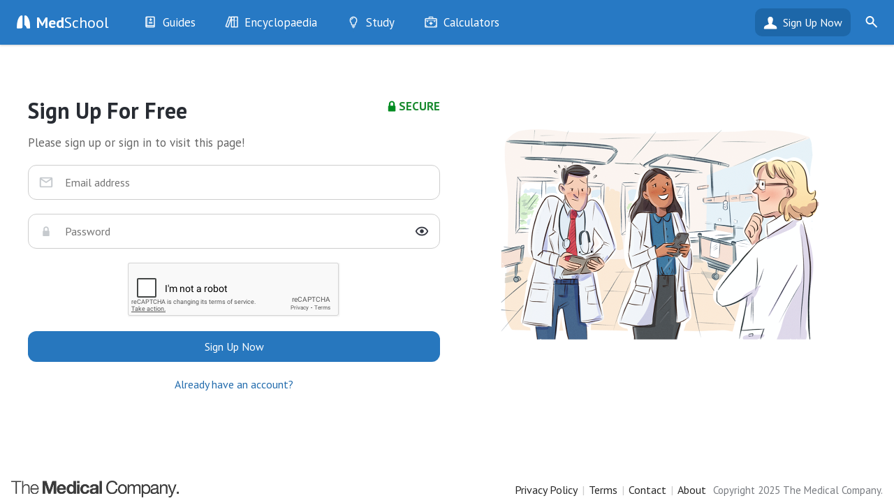

--- FILE ---
content_type: text/html; charset=UTF-8
request_url: https://medschool.co/register.php?destination=test-findings/reduced-urine-specific-gravity
body_size: 11728
content:

<!DOCTYPE html>
<html lang="en">
<head>
<meta charset="UTF-8">
<title>Register With MedSchool</title>
    <base href="https://medschool.co/register.php">
<meta charset="UTF-8">
<meta name="referrer" content="never">
<meta name="viewport" content="width=device-width, initial-scale=1.0, maximum-scale=1.0, user-scalable=0"/>
<meta name="format-detection" content="telephone=no"/>
<meta name="apple-mobile-web-app-capable" content="yes"/>
<link rel="icon" type="image/png" href="images/favicon.png">
<link rel="preconnect" href="https://fonts.gstatic.com" crossorigin><script src="/cdn-cgi/scripts/7d0fa10a/cloudflare-static/rocket-loader.min.js" data-cf-settings="36d007addb61a3093be8edd0-|49"></script><link href="https://fonts.googleapis.com/css?family=PT+Sans:400,400i,700,700i&display=swap" rel="preload" as="style" onload="this.onload=null;this.rel='stylesheet'"><noscript><link rel="stylesheet" href="https://fonts.googleapis.com/css?family=PT+Sans:400,400i,700,700i&display=swap"></noscript><link rel="stylesheet" href="https://medschool.co/css/user.min.css?v=3.3.29">
<link rel="icon" type="image/png" href="images/favicon.png">
<link rel="stylesheet" href="css/landing.css?v=3.3.29" />
    <!-- Global site tag (gtag.js) - Google Analytics
<script async src="https://www.googletagmanager.com/gtag/js?id=UA-64459871-2"></script>
<script>
  window.dataLayer = window.dataLayer || [];
  function gtag(){dataLayer.push(arguments);}
  gtag('js', new Date());
  gtag('config', 'UA-64459871-2');
</script>-->

<!-- Google tag (gtag.js) -->
<script async src="https://www.googletagmanager.com/gtag/js?id=G-MZK4VL7TDW" type="36d007addb61a3093be8edd0-text/javascript"></script>
<script type="36d007addb61a3093be8edd0-text/javascript">
  window.dataLayer = window.dataLayer || [];
  function gtag(){dataLayer.push(arguments);}
  gtag('js', new Date());

  gtag('config', 'G-MZK4VL7TDW');
  gtag('config', 'UA-64459871-2');
</script>
<!--<script src="https://www.googleoptimize.com/optimize.js?id=GTM-NGLGQXK"></script>-->

<!-- Google Tag Manager 
<script>(function(w,d,s,l,i){w[l]=w[l]||[];w[l].push({'gtm.start':
new Date().getTime(),event:'gtm.js'});var f=d.getElementsByTagName(s)[0],
j=d.createElement(s),dl=l!='dataLayer'?'&l='+l:'';j.async=true;j.src=
'https://www.googletagmanager.com/gtm.js?id='+i+dl;f.parentNode.insertBefore(j,f);
})(window,document,'script','dataLayer','GTM-T8LR6FJ');</script>
<!-- End Google Tag Manager --><script src="/cdn-cgi/scripts/7d0fa10a/cloudflare-static/rocket-loader.min.js" data-cf-settings="36d007addb61a3093be8edd0-|49"></script><link href="//cdnjs.cloudflare.com/ajax/libs/cookieconsent2/3.1.0/cookieconsent.min.css" rel="preload" as="style" onload="this.onload=null;this.rel='stylesheet'">
<noscript><link rel="stylesheet" href="//cdnjs.cloudflare.com/ajax/libs/cookieconsent2/3.1.0/cookieconsent.min.css"></noscript>

<script defer src="//cdnjs.cloudflare.com/ajax/libs/cookieconsent2/3.1.0/cookieconsent.min.js" type="36d007addb61a3093be8edd0-text/javascript"></script>
<script defer type="36d007addb61a3093be8edd0-text/javascript">
window.addEventListener("load", function(){
window.cookieconsent.initialise({
  "palette": {
    "popup": {
      "background": "#ffffff",
      "text": "#282828"
    },
    "button": {
      "background": "#2779c4"
    }
  },
	"dismissOnTimeout": 5000,
  "theme": "classic",
  "content": {
    "message": "<b>Med</b>School uses cookies to ensure that you get the best experience."
  },
  location: true
})});
</script></head>
    
    <body class="white">
<div id="medschool">
    <header id="header" class="header" data-nosnippet>
    <div class="content">
                <div class='loadmenu' onclick="if (!window.__cfRLUnblockHandlers) return false; loadmenu()" data-cf-modified-36d007addb61a3093be8edd0-="">&nbsp;</div>
        <div class="search-icon" onclick="if (!window.__cfRLUnblockHandlers) return false; toggleSearch(this)" data-cf-modified-36d007addb61a3093be8edd0-="">&nbsp;</div>
        <form id="searchbar-header" action="https://medschool.co/search.php" action="get"><div class="field searchbox"><label id="header-search-label" for="header-search-input">Search MedSchool</label><input id="header-search-input" aria-labelledby="header-search-label" name="query" placeholder="Search MedSchool"type=text><input type="submit" class="gosearch" value="" onclick="if (!window.__cfRLUnblockHandlers) return false; Search.go(this)" data-cf-modified-36d007addb61a3093be8edd0-=""></div></form>        <div class="logo-icon"><a href="index.php"><b>Med</b>School</a></div>
        <ul id="header-menu-desktop">
            <li class="hr1"><a href="guides"><div class="icon guides">&nbsp;</div><span class="">Guides</span></a><ul id="header-menu-desktop-guides" class="menu-list"><li class="large-icon history hr2"><div class="icon">&nbsp;</div><a class="" href="history"><span class="">History</span></a><li class="large-icon exam hr2"><div class="icon">&nbsp;</div><a class="" href="exam"><span class="">Examination</span></a><li class="large-icon tests hr2"><div class="icon">&nbsp;</div><a class="" href="tests"><span class="">Investigations</span></a><li class="large-icon drugs hr2"><div class="icon">&nbsp;</div><a class="" href="drugs"><span class="">Drugs</span></a><li class="large-icon procedures hr2"><div class="icon">&nbsp;</div><a class="" href="procedures"><span class="">Interventions</span></a></ul></li><li class="hr1"><a href="encyclopaedia"><div class="icon encyclopaedia">&nbsp;</div><span class="">Encyclopaedia</span></a><ul id="header-menu-desktop-encyclopaedia" class="menu-list"><li class="large-icon diseases hr2"><div class="icon">&nbsp;</div><a class="" href="diseases"><span class="">Diseases</span></a><li class="large-icon symptoms hr2"><div class="icon">&nbsp;</div><a class="" href="symptoms"><span class="">Symptoms</span></a><li class="large-icon signs hr2"><div class="icon">&nbsp;</div><a class="" href="signs"><span class="">Clinical Signs</span></a><li class="large-icon test-findings hr2"><div class="icon">&nbsp;</div><a class="" href="test-findings"><span class="">Test Findings</span></a><li class="large-icon drug-guide hr2"><div class="icon">&nbsp;</div><a class="" href="drug-guide"><span class="">Drug Encyclopaedia</span></a></ul></li><li class="hr1"><a href="study"><div class="icon study">&nbsp;</div><span class="">Study</span></a><ul id="header-menu-desktop-study" class="menu-list"><li class="large-icon optimise hr2"><div class="icon">&nbsp;</div><a class="" href="optimise"><span class="">Optimise</span></a><li class="large-icon quizzes hr2"><div class="icon">&nbsp;</div><a class="" href="quizzes"><span class="">Quizzes</span></a><li class="large-icon flashcards hr2"><div class="icon">&nbsp;</div><a class="" href="flashcards"><span class="">My Flashcards</span></a><li class="large-icon bookmarks hr2"><div class="icon">&nbsp;</div><a class="" href="bookmarks"><span class="">Bookmarks</span></a></ul></li><li class="tools hr1 nolinks"><a href="tools"><div class="icon tools">&nbsp;</div><span class="title">Calculators</span></a></ul></ul>        </ul>
        <div class="user-bar"><a class="head" href="landing.php">Sign Up Now</a><ul class="menu-list"><li><a href="login.php">Login</a></li></ul></div> <a href="register.php" class="header-right">Sign Up</a> </div>
</header>
<div id="header-menu-mobile">
	<ul class="menu-list">
        <li class="content-box gomobile"><a href="https://play.google.com/store/apps/details?id=com.themedicalcompany.medschool" onclick="if (!window.__cfRLUnblockHandlers) return false; getAppStoreClick(this); return false;" title="Get it on Google Play" class="android" rel="noreferrer" data-cf-modified-36d007addb61a3093be8edd0-="">&nbsp;</a> <a href="https://apps.apple.com/au/app/medschool/id986942811" onclick="if (!window.__cfRLUnblockHandlers) return false; getAppStoreClick(this); return false;" title="Download on the App Store" class="ios" rel="noreferrer" data-cf-modified-36d007addb61a3093be8edd0-="">&nbsp;</a> </li>
		<li class="content-box"><a href="register.php"><div class="button button-primary wide">Sign Up Now</div></a><a href="login.php"><div class="button button-primary tertiary wide">Already have an account?</div></a></li><li class="content-box"><form action="https://medschool.co//search.php" action="get"><div class="field" id="searchbar-mobile"><label id="header-mobile-search-label" for="header-mobile-search">Search MedSchool</label><input id="header-mobile-search" aria-labelledby="header-mobile-search-label" placeholder="Search MedSchool"type=text size=3><input type="submit" value="" class="go go-search" onclick="if (!window.__cfRLUnblockHandlers) return false; Search.go(this)" data-cf-modified-36d007addb61a3093be8edd0-=""></div></form></li><li class="large-icon discover"><div class="icon">&nbsp;</div><a class="link" href="index.php">Discover</a></li><li class="header-menu-mobile-line">&nbsp;</li><li class=""><a class="link" href="about">About</a></li><li class=""><a class="link" href="contact">Contact Us</a></li>	</ul>
</div>

    <div id="main">
        <div id="landing">
            <div id="cta" class="columns columns-2">
                
                <div class="column">
                    <div class="user-box">
                <div id="is-secure">SECURE</div>
                <h1> Sign Up For Free </h1>
                <div class="pitch-text">Please sign up or sign in to visit this page!</div>
                
                <form id="register" action="" method="POST">
    <div id="register-errors" class="user-errors hidden"></div>
    <input type="hidden" name="_token" value="64cc012b6d7deff6fc321ba6609de60d">
    <div id="register-form">
        <div class="field">
            <div class="icon icon-left email-icon">&nbsp;</div>
        <input type="text" name="email" id="email" value="" placeholder="Email address">
            </div>
            <div class="field">
            <div class="icon icon-left password-icon">&nbsp;</div>
                <input type="password" name="password" id="password" placeholder="Password">
                <div class="password-visible" onclick="if (!window.__cfRLUnblockHandlers) return false; togglePassword(this)" data-cf-modified-36d007addb61a3093be8edd0-="">&nbsp;</div>
            </div>
                <center><div id="register-captcha"></div></center>
    </div>
        <input type="hidden" id="destination" name="destination" value="https://medschool.co/test-findings/reduced-urine-specific-gravity">        <div id="terms-form"> <span class="user-text">Please accept the terms and conditions and privacy policy to continue.</span>
            <div class="inset secondary left-align">
                <h3 class="up" onclick="if (!window.__cfRLUnblockHandlers) return false; collapseInset(this)" data-cf-modified-36d007addb61a3093be8edd0-="">Terms & Conditions</h3>
                <div class="inset-content hidden">
                    <div class="card box"><strong>Last Updated: July 27th, 2025</strong></div>

<div class="card box">
	<h2>1. Acceptance of Terms</h2>
	By accessing or using the MedSchool application, website, or any related services (collectively, the "Service"), you agree to be bound by these Terms and Conditions ("Terms"). If you do not agree to these Terms, you may not use the Service.
	<br><br>
	These Terms constitute a legally binding agreement between you and MedSchool ("we," "us," or "our"). You represent that you have the legal authority to enter into these Terms and are at least 18 years old, or have obtained parental consent if you are between 13-17 years old.
</div>

<div class="card box">
	<h2>2. Description of Service</h2>
	MedSchool is an educational platform designed for medical students, junior doctors, and healthcare professionals in training. Our Service provides educational content and study materials, practice questions and assessments, learning progress tracking, and interactive medical reference materials.
	<br><br>
	<strong>IMPORTANT MEDICAL DISCLAIMER: MedSchool contains general medical information for educational purposes only. This Service does not provide medical advice and should never be used to inform clinical practice, including diagnosis, pharmacological dosing, treatment decisions, or patient care. Always consult qualified healthcare professionals for medical advice and clinical decisions.</strong>
</div>

<div class="card box">
	<h2>3. Educational Purpose and Limitations</h2>
	<strong>Educational Use Only</strong>
	<br>The Service is intended solely for educational and training purposes. All content is designed to supplement, not replace, formal medical education and clinical training.
	<br><br>
	<strong>Information Accuracy</strong>
	<br>While we develop our content based on information from reliable medical sources and educational materials, we do not guarantee the accuracy, completeness, or currency of any information. Medical knowledge and standard practices evolve continuously. Standard practices vary across geographical areas, healthcare systems, and institutions. Information may not conform to standard practice in your specific country, region, or healthcare setting. Content may become outdated between updates.
	<br><br>
	<strong>No Medical Advice</strong>
	<br>The Service does not provide medical advice, diagnosis, or treatment recommendations. Users must not make health-related decisions based solely on information from the Service, use the Service as a substitute for professional medical judgment, rely on the Service for patient care decisions, or use the Service in emergency situations.
</div>

<div class="card box">
	<h2>4. User Responsibilities and Conduct</h2>
	<strong>Appropriate Use</strong>
	<br>You agree to use the Service only for lawful educational purposes and in accordance with these Terms. You will not use the Service for any commercial purpose without authorization, share account credentials with others, attempt to reverse engineer, modify, or create derivative works of the Service, upload malicious code or attempt to interfere with the Service's operation, or violate any applicable laws or regulations.
	<br><br>
	<strong>Account Security</strong>
	<br>You are responsible for maintaining the confidentiality of your account credentials, all activities that occur under your account, notifying us immediately of any unauthorized use, and ensuring your account information remains accurate and current.
	<br><br>
	<strong>Professional Standards</strong>
	<br>As healthcare professionals in training, you agree to use the Service in accordance with professional ethical standards, respect patient confidentiality and never input patient-specific information, and maintain appropriate professional conduct in any community features.
</div>

<div class="card box">
	<h2>5. Intellectual Property Rights</h2>
	<strong>Our Content</strong>
	<br>All content, features, and functionality of the Service, including text, graphics, logos, images, software, and design, are owned by MedSchool or our licensors and are protected by copyright, trademark, and other intellectual property laws.
	<br><br>
	<strong>Limited License</strong>
	<br>We grant you a limited, non-exclusive, non-transferable license to access and use the Service for personal educational purposes. This license does not permit you to reproduce, distribute, or publicly display our content, create derivative works or modifications, use our content for commercial purposes, or remove or alter any proprietary notices.
	<br><br>
	<strong>User-Generated Content</strong>
	<br>Any content you submit to the Service remains your property, but you grant us a worldwide, non-exclusive license to use, reproduce, and display such content as necessary to provide the Service.
</div>

<div class="card box">
	<h2>6. Payment Terms (Premium Services)</h2>
	<strong>Subscription Services</strong>
	<br>Premium features require a paid subscription. By purchasing a subscription, you agree to pay all applicable fees and taxes. Prices may change with notice.
	<br><br>
	<strong>Billing and Refunds</strong>
	<br>Subscriptions automatically renew unless cancelled. You may cancel your subscription at any time through your account settings. Refunds are provided in accordance with our Refund Policy. We reserve the right to suspend or terminate accounts for non-payment.
	<br><br>
	<strong>Free Trial</strong>
	<br>Free trial offers are available to new users only. We may require payment information during trial signup but will not charge until the trial period ends unless you cancel.
</div>

<div class="card box">
	<h2>7. Privacy and Data Protection</h2>
	Your privacy is important to us. Our collection, use, and protection of your personal information are governed by our <a class="blue" href="https://medschool.co/privacy.php">Privacy Policy</a>, which is incorporated into these Terms by reference. By using the Service, you consent to the collection and use of your information as described in our Privacy Policy.
</div>

<div class="card box">
	<h2>8. Limitation of Liability and Disclaimers</h2>
	<strong>Service Disclaimers</strong>
	<br>THE SERVICE IS PROVIDED "AS IS" AND "AS AVAILABLE" WITHOUT WARRANTIES OF ANY KIND, WHETHER EXPRESS OR IMPLIED, INCLUDING BUT NOT LIMITED TO WARRANTIES OF MERCHANTABILITY, FITNESS FOR A PARTICULAR PURPOSE, OR NON-INFRINGEMENT.
	<br><br>
	<strong>No Liability for Medical Decisions</strong>
	<br><strong>CRITICAL DISCLAIMER: MEDSCHOOL ACCEPTS NO LIABILITY FOR ANY DAMAGE, INJURY, OR ADVERSE OUTCOMES ARISING FROM: Use of information from the Service in clinical practice, medical decisions made based on Service content, reliance on Service information for patient care, or any health-related decisions or actions taken by users.</strong>
	<br><br>
	<strong>Limitation of Damages</strong>
	<br>TO THE MAXIMUM EXTENT PERMITTED BY LAW, IN NO EVENT SHALL MEDSCHOOL BE LIABLE FOR ANY INDIRECT, INCIDENTAL, SPECIAL, OR CONSEQUENTIAL DAMAGES, DAMAGES EXCEEDING THE AMOUNT PAID BY YOU FOR THE SERVICE IN THE 12 MONTHS PRECEDING THE CLAIM, OR ANY DAMAGES ARISING FROM INTERRUPTION OF SERVICE OR DATA LOSS.
	<br><br>
	<strong>User Acknowledgment</strong>
	<br><strong>BY USING THIS SERVICE, YOU ACKNOWLEDGE AND AGREE THAT: You will not make health-related decisions based solely on information from the Service, you accept full responsibility for any outcomes resulting from your use of the Service, you will always consult qualified healthcare professionals for medical advice, and you understand the educational limitations and disclaimers outlined in these Terms.</strong>
</div>

<div class="card box">
	<h2>9. Indemnification</h2>
	You agree to indemnify, defend, and hold harmless MedSchool, its officers, directors, employees, and agents from any claims, damages, losses, or expenses (including reasonable attorney fees) arising from your use or misuse of the Service, your violation of these Terms, your violation of any third-party rights, or any medical or health-related decisions you make.
</div>

<div class="card box">
	<h2>10. Service Availability and Modifications</h2>
	<strong>Service Changes</strong>
	<br>We reserve the right to modify, suspend, or discontinue any aspect of the Service, change these Terms with reasonable notice, update content and features as needed, and implement new policies or procedures.
	<br><br>
	<strong>Service Interruptions</strong>
	<br>We strive to maintain continuous service availability but cannot guarantee uninterrupted access. We are not liable for temporary interruptions or technical issues.
</div>

<div class="card box">
	<h2>11. Termination</h2>
	<strong>Termination by You</strong>
	<br>You may terminate your account at any time by following the cancellation procedures in your account settings.
	<br><br>
	<strong>Termination by Us</strong>
	<br>We may suspend or terminate your access to the Service if you violate these Terms, use the Service inappropriately, fail to pay applicable fees, or engage in fraudulent or harmful activities.
	<br><br>
	<strong>Effect of Termination</strong>
	<br>Upon termination, your right to use the Service ceases immediately. We may delete your account data in accordance with our data retention policies.
</div>

<div class="card box">
	<h2>12. Geographic Restrictions and Governing Law</h2>
	<strong>Geographic Limitations</strong>
	<br>The Service is intended for users in jurisdictions where such educational services are permitted. You are responsible for compliance with local laws and regulations.
	<br><br>
	<strong>Governing Law</strong>
	<br>These Terms are governed by the laws of Australia, without regard to conflict of law principles. Any disputes will be resolved through binding arbitration or in the courts of Australia.
</div>

<div class="card box">
	<h2>13. General Provisions</h2>
	<strong>Severability</strong>
	<br>If any provision of these Terms is found unenforceable, the remaining provisions will continue in full force and effect.
	<br><br>
	<strong>Entire Agreement</strong>
	<br>These Terms, together with our Privacy Policy, constitute the entire agreement between you and MedSchool regarding the Service.
	<br><br>
	<strong>Assignment</strong>
	<br>You may not assign or transfer your rights under these Terms. We may assign our rights and obligations to any party.
	<br><br>
	<strong>Waiver</strong>
	<br>Our failure to enforce any provision does not constitute a waiver of that provision or any other provision.
</div>

<div class="card box">
	<h2>14. Contact Information</h2>
	If you have questions about these Terms, please <a class="blue" href="https://medschool.co/contact.php">contact us</a> at <a href="/cdn-cgi/l/email-protection" class="__cf_email__" data-cfemail="7605030606190402361b131205151e19191a581519">[email&#160;protected]</a>.
</div>

<div class="card box">
	<h2>15. Updates to Terms</h2>
	We may update these Terms periodically to reflect changes in our Service, legal requirements, or business practices. We will notify users of material changes through email notification to registered users, prominent notice on our website and app, and updated "Last Modified" date at the top of these Terms. Your continued use of the Service after changes become effective constitutes acceptance of the updated Terms.
</div>

<div class="card box">
	<strong>IMPORTANT FINAL REMINDER: This Service is for educational purposes only and does not provide medical advice. Always consult qualified healthcare professionals for medical guidance and clinical decisions. Never use this Service to inform patient care or clinical practice.</strong>
</div>                </div>
            </div>
            <div class="inset secondary left-align">
                <h3 class="up" onclick="if (!window.__cfRLUnblockHandlers) return false; collapseInset(this)" data-cf-modified-36d007addb61a3093be8edd0-="">Privacy Policy</h3>
                <div class="inset-content hidden">
                    <div class="card box">MedSchool is committed to maintaining the privacy of its users across all platforms, including on our website and while using our app. This Privacy Policy explains how we collect, use, disclose, and safeguard your information when you use our services.
					</div>

					<div class="card box">
						<h2>Information We Collect From You</h2> 
						MedSchool collects your Personal Data as a data controller. Personal Data means any information that can be used to identify you directly or indirectly. The types of Personal Data collected may include Registration Information, Transaction Information, Usage Data, and information from cookies and similar technologies.
						<br><br>
						<strong>Account Information</strong>
						<br>When you register for an account with MedSchool, we collect your username, email address, and encrypted password. We also collect your consent preferences and the date you accepted our terms and conditions. You must provide explicit consent by checking the appropriate boxes during registration.
						<br><b>Legal Basis:</b> Contract performance and legitimate interests in providing our services.
						<br><br>
						<strong>Transaction Information</strong>
						<br>If you purchase MedSchool Premium, you may provide your full name, billing address, and payment information including credit card details. This Transaction Information is processed directly by our certified third-party payment processors (such as Stripe or PayPal) who securely handle your payment. We do not store complete payment card information on our servers, though we may retain the last four digits of your card and transaction records for customer service and refund purposes.
						<br><b>Legal Basis:</b> Contract performance and legitimate interests in processing payments.
						<br><br>
						<strong>Usage Data</strong>
						<br>When you visit our website or use our app, we automatically collect certain data about your usage patterns and device information. This may include app launch frequency and session duration, pages visited and features used, device type and operating system information, browser type, IP address and general location data, learning progress and performance metrics, and timestamps of activities. You can manage your Usage Data collection preferences in your account settings at any time.
						<br><b>Legal Basis:</b> Legitimate interests in improving our services and user experience.
						<br><br>
						<strong>Cookies and Similar Technologies</strong>
						<br>We use cookies, web beacons, and similar tracking technologies to enhance your browsing experience and collect usage information. These technologies help us remember your login status and preferences, analyze website traffic and user behavior, provide personalized content and recommendations, and deliver targeted advertisements (with your consent). You can control cookie settings through your browser preferences. Please note that disabling certain cookies may affect the functionality of our services.
					</div>

					<div class="card box">
						<h2>How We Use Your Information</h2>
						<strong>Service Provision and Improvement</strong>
						<br>We use your Personal Data to provide, maintain, and improve our educational services, personalize your learning experience and content recommendations, analyze usage patterns to optimize app performance and user experience, conduct research and development to enhance our educational offerings, and provide customer support and respond to your inquiries.
						<br><br>
						<strong>Communication</strong>
						<br>We may use your contact information to send important service updates and security notifications, provide customer support responses, send educational content and tips (with your consent), and notify you of new features or services that may interest you.
						<br><br>
						<strong>Trial Period</strong>
						<br>During your trial period, you will receive up to three emails over ten days providing information about MedSchool's features and sections. You can unsubscribe from these communications at any time using the unsubscribe link in each email or by updating your preferences in your account settings.
						<br><br>
						<strong>Legal and Safety Purposes</strong>
						<br>We may process your information when necessary to comply with legal obligations and respond to lawful requests, protect our rights, property, and safety, and that of our users, prevent fraud, abuse, or security incidents, and enforce our terms of service.
					</div>

					<div class="card box">
						<h2>Storage and Security of Your Information</h2> 
						Your Personal Data is stored within secure systems designed to protect against unauthorized access, alteration, disclosure, or destruction. We implement appropriate technical and organizational security measures, including encryption of data in transit and at rest using industry-standard SSL/TLS technology, regular security assessments and updates, access controls and authentication procedures, and employee training on data protection principles. While we take reasonable measures to protect your information, no method of transmission over the internet or electronic storage is 100% secure. We cannot guarantee absolute security but will notify you of any material security breaches as required by law. If you have any questions about the security of MedSchool, please contact us using the means below.
					</div>

					<div class="card box">
						<h2>Data Retention</h2> 
						We retain your Personal Data only for as long as necessary to fulfill the purposes outlined in this policy, unless a longer retention period is required or permitted by law. Specifically: Account Information is retained while your account is active and for up to 2 years after account deletion; Usage Data is retained for up to 3 years for analytics and improvement purposes; Transaction Records are retained for up to 7 years for tax and legal compliance; and Marketing Communications are retained until you unsubscribe. When we no longer need your Personal Data, we will securely delete or anonymize it.
					</div>

					<div class="card box">
						<h2>Third Parties</h2> 
						<strong>Service Providers</strong>
						<br>We may share your Personal Data with trusted third-party service providers who assist us in operating our services, including payment processors, cloud hosting providers, analytics providers, customer support platforms, and email delivery services. These providers are contractually obligated to protect your data and use it only for specified purposes.
						<br><br>
						<strong>Business Transfers</strong>
						<br>In the event of a merger, acquisition, or sale of assets, your Personal Data may be transferred to the acquiring entity, subject to the same privacy protections.
						<br><br>
						<strong>Legal Requirements</strong>
						<br>We may disclose your Personal Data when required by law, regulation, legal process, or governmental request, or when we believe disclosure is necessary to protect our rights or the safety of others.
						<br><br>
						<strong>Aggregated and Anonymized Data</strong>
						<br>We may share aggregated, anonymized, or de-identified Usage Data with third parties for research, analytics, or marketing purposes. This information cannot be used to identify you personally.
					</div>

					<div class="card box">
						<h2>Choices About Your Information</h2>
						<strong>Accessing Your Information</strong>
						<br>You have the right to access the Personal Data we hold about you. You can view and download most of your information directly from your account settings. For additional information, please contact us using the details below.
						<br><br>
						<strong>Updating Your Account Information</strong>
						<br>You can update your email, username, password, and communication preferences by visiting your Account Settings page. For other changes to your Personal Data, please contact us.
						<br><br>
						<strong>Data Portability</strong>
						<br>You have the right to receive your Personal Data in a structured, commonly used, and machine-readable format. You can export your data from your account settings or contact us for assistance.
						<br><br>
						<strong>Marketing Communications</strong>
						<br>You can opt out of marketing communications at any time by clicking the unsubscribe link in our emails, updating your preferences in account settings, or contacting us directly.
						<br><br>
						<strong>Deleting Your Account</strong>
						<br>You can delete your account and associated Personal Data by visiting the Account Settings page. Please note that some information may be retained for legal or legitimate business purposes as described in our Data Retention section.
					</div>

					<div class="card box">
						<h2>Transfer of Information Internationally</h2> 
						Your Personal Data may be stored and processed in the United States and other countries where our service providers operate. We ensure appropriate safeguards are in place for international transfers, including adequacy decisions by relevant privacy authorities, standard contractual clauses approved by privacy regulators, and binding corporate rules or certification schemes. The collection, storage, and use of your Personal Data will be governed by this Privacy Policy regardless of location.
					</div>

					<div class="card box">
						<h2>Use by Minors</h2> 
						MedSchool is not intended for individuals under the age of 13. We do not knowingly collect Personal Data from children under 13. If you are a parent or guardian and believe your child has provided us with Personal Data, please contact us immediately, and we will delete such information. For users between 13 and 18, we recommend obtaining parental consent before using our services.
					</div>

					<div class="card box">
						<h2>Your Privacy Rights</h2>
						Depending on your location, you may have additional rights regarding your Personal Data, including the right to object to processing based on legitimate interests, right to restrict processing in certain circumstances, right to lodge a complaint with a supervisory authority, and right to withdraw consent (where processing is based on consent). To exercise these rights, please contact us using the information below.
					</div>

					<div class="card box">
						<h2>Changes to This Privacy Policy</h2>
						We may update this Privacy Policy from time to time to reflect changes in our practices, technology, legal requirements, or other factors. We will notify you of material changes by posting the updated policy on our website, sending an email notification to registered users, and displaying a prominent notice in our app. Your continued use of our services after changes become effective constitutes acceptance of the updated policy.
					</div>

					<div class="card box">
						<h2>Get in Touch</h2> 
						If you have any questions, concerns, or requests regarding this Privacy Policy or our data practices, please <a class="blue" href="https://medschool.co/contact.php">contact us</a> at <a href="/cdn-cgi/l/email-protection" class="__cf_email__" data-cfemail="3242405b4453514b725f575641515a5d5d5e1c515d">[email&#160;protected]</a>.
					</div>

					<div class="card box">
						This Privacy Policy is effective as of July 27th, 2025. We may revise it from time to time, and our most current version of the policy will be found at <a class="blue" href="https://medschool.co/privacy.php">https://medschool.co/privacy.php</a>.
					</div>                </div>
            </div>
            <br>
            <!--<div class="register-submit button button-primary wide" onclick="register()">Accept</div>-->
        </div>
    
    <button id="register-submit" type="submit" name="submit" class="register-submit button button-primary wide"> Sign Up Now </button>
    <a id="register-gologin" href="login.php?destination=https://medschool.co/test-findings/reduced-urine-specific-gravity" class="button button-primary tertiary wide">Already have an account?</a>
    <div id="register-goback" class="button button-primary tertiary wide" onclick="if (!window.__cfRLUnblockHandlers) return false; displayRegister()" data-cf-modified-36d007addb61a3093be8edd0-="">Start again</div>        
</form>
<div id="public-key" class="hidden">-----BEGIN PUBLIC KEY-----
    MIICIjANBgkqhkiG9w0BAQEFAAOCAg8AMIICCgKCAgEA03DQCpFukT5CH5+6DtAB
    lmMYXN0AULayoDisyagbhPPKOsczs+VfqeddkZLoxtfhIpvT9iEHNEg6Q+4dW9wJ
    rP9eZW1cUgk0IDmot66x2XSPsCX2JNxRHZbPpAsZm1eBQX3hGcclhpb6IL6dZLml
    mdVvHVVuKU/tEVkTuLmOy+snVwQ1T9JW6AULZYeM2a4kg49/IxgFuR/2LmQlWeU2
    +WMfSpxWalxCsuuK2nGc//Add3y9hWrIhdAr8rVlZ3NaJQpU4RcnFj5JE3IBEGLJ
    wvA/gTCzL3ZpX9uUfOo64wex/vyw4X7oWDU3eTeqpHbbaOtKF6UJ9ZgWWS4Cqxcp
    Wo/g6KJvxn2jLjXv7mHJvoFgmUvVPc7yBPIkRSzMzzuSy3QLlnZTkDJOC0xa2wGD
    iaXfLzyeafOeEOwYAVW1F2FQTeCtt94VsWjDMtWyLrFlu70lYYDouOTnSAnmmt7+
    sHtciQIM7UU8YCGkL78yTB3/L5z+2KUJ1Q1Kn9W29E8ojFt+BmVKPWHTtXdrxVhG
    aQ+U7dxbwDyxNhKEZIxB02WN8TPfcdYElQOEndSC1r1Cpun+sBFHZgYCTcBM0wGC
    j6fXCYv3NXo09eaiKiIsvuCScBcogzIUjStvp/TPtcPYGnHyUcQClnw+gr5lkNcE
    qyF4PSeILC0w4gCpn0PyfCkCAwEAAQ==
    -----END PUBLIC KEY----- </div>
<script data-cfasync="false" src="/cdn-cgi/scripts/5c5dd728/cloudflare-static/email-decode.min.js"></script><script src="https://ajax.googleapis.com/ajax/libs/jquery/3.5.1/jquery.min.js" defer onload="jqueryLoaded()" type="36d007addb61a3093be8edd0-text/javascript"></script> 
<script src="https://cdnjs.cloudflare.com/ajax/libs/crypto-js/4.0.0/crypto-js.min.js" defer type="36d007addb61a3093be8edd0-text/javascript"></script> 
<script src="https://cdn.jsdelivr.net/npm/jsencrypt@3.0.0-rc.1/bin/jsencrypt.min.js" defer type="36d007addb61a3093be8edd0-text/javascript"></script> 
<script src="https://www.google.com/recaptcha/api.js" async defer onload="captchaLoaded()" type="36d007addb61a3093be8edd0-text/javascript"></script> 
<script src="js/auth.js?v=3.3.29" defer type="36d007addb61a3093be8edd0-text/javascript"></script> 
<script type="36d007addb61a3093be8edd0-text/javascript">
    function jqueryLoaded() {
        destination = 'https://medschool.co/test-findings/reduced-urine-specific-gravity';
		
        app = {};
		
        $('#register').submit(function(e){
            e.preventDefault();
            register();
        });
    }
	
	function captchaLoaded() {
		grecaptcha.ready(function() {
			grecaptcha.render('register-captcha', {
			  'sitekey' : '6LdW-hAUAAAAAAsAAPKttCH5VXuyAGG0DKdS08js'
			});
		});
	}

</script>            </div>
                </div>
                <div class="column">
                    <div class="hero-image"> <img src="images/medschool.png"> </div>
                </div>
            </div>
    </div>
    </div>
    <footer id="footer-admin">
    <img class="logo" src="images/logos/medco.gif" width="240" height="24" alt="The Medical Company">    <div id="footer-admin-menu"> <a href="privacy">Privacy Policy</a> | <a href="terms">Terms</a> | <a href="contact">Contact</a> | <a href="about">About</a> </div>
    <span class="subtext">Copyright 2025 The Medical Company.</span> </footer>
</div>
<script src="https://ajax.googleapis.com/ajax/libs/jquery/3.5.1/jquery.min.js" type="36d007addb61a3093be8edd0-text/javascript"></script> 
<script src="js/app.min.js?v=3.3.29" defer type="36d007addb61a3093be8edd0-text/javascript"></script>
<script src="js/auth.js?v=3.3.29" defer type="36d007addb61a3093be8edd0-text/javascript"></script>
            
<script src="/cdn-cgi/scripts/7d0fa10a/cloudflare-static/rocket-loader.min.js" data-cf-settings="36d007addb61a3093be8edd0-|49" defer></script></html>

--- FILE ---
content_type: text/html; charset=utf-8
request_url: https://www.google.com/recaptcha/api2/anchor?ar=1&k=6LdW-hAUAAAAAAsAAPKttCH5VXuyAGG0DKdS08js&co=aHR0cHM6Ly9tZWRzY2hvb2wuY286NDQz&hl=en&v=naPR4A6FAh-yZLuCX253WaZq&size=normal&anchor-ms=20000&execute-ms=15000&cb=1vunrbakaz1w
body_size: 45857
content:
<!DOCTYPE HTML><html dir="ltr" lang="en"><head><meta http-equiv="Content-Type" content="text/html; charset=UTF-8">
<meta http-equiv="X-UA-Compatible" content="IE=edge">
<title>reCAPTCHA</title>
<style type="text/css">
/* cyrillic-ext */
@font-face {
  font-family: 'Roboto';
  font-style: normal;
  font-weight: 400;
  src: url(//fonts.gstatic.com/s/roboto/v18/KFOmCnqEu92Fr1Mu72xKKTU1Kvnz.woff2) format('woff2');
  unicode-range: U+0460-052F, U+1C80-1C8A, U+20B4, U+2DE0-2DFF, U+A640-A69F, U+FE2E-FE2F;
}
/* cyrillic */
@font-face {
  font-family: 'Roboto';
  font-style: normal;
  font-weight: 400;
  src: url(//fonts.gstatic.com/s/roboto/v18/KFOmCnqEu92Fr1Mu5mxKKTU1Kvnz.woff2) format('woff2');
  unicode-range: U+0301, U+0400-045F, U+0490-0491, U+04B0-04B1, U+2116;
}
/* greek-ext */
@font-face {
  font-family: 'Roboto';
  font-style: normal;
  font-weight: 400;
  src: url(//fonts.gstatic.com/s/roboto/v18/KFOmCnqEu92Fr1Mu7mxKKTU1Kvnz.woff2) format('woff2');
  unicode-range: U+1F00-1FFF;
}
/* greek */
@font-face {
  font-family: 'Roboto';
  font-style: normal;
  font-weight: 400;
  src: url(//fonts.gstatic.com/s/roboto/v18/KFOmCnqEu92Fr1Mu4WxKKTU1Kvnz.woff2) format('woff2');
  unicode-range: U+0370-0377, U+037A-037F, U+0384-038A, U+038C, U+038E-03A1, U+03A3-03FF;
}
/* vietnamese */
@font-face {
  font-family: 'Roboto';
  font-style: normal;
  font-weight: 400;
  src: url(//fonts.gstatic.com/s/roboto/v18/KFOmCnqEu92Fr1Mu7WxKKTU1Kvnz.woff2) format('woff2');
  unicode-range: U+0102-0103, U+0110-0111, U+0128-0129, U+0168-0169, U+01A0-01A1, U+01AF-01B0, U+0300-0301, U+0303-0304, U+0308-0309, U+0323, U+0329, U+1EA0-1EF9, U+20AB;
}
/* latin-ext */
@font-face {
  font-family: 'Roboto';
  font-style: normal;
  font-weight: 400;
  src: url(//fonts.gstatic.com/s/roboto/v18/KFOmCnqEu92Fr1Mu7GxKKTU1Kvnz.woff2) format('woff2');
  unicode-range: U+0100-02BA, U+02BD-02C5, U+02C7-02CC, U+02CE-02D7, U+02DD-02FF, U+0304, U+0308, U+0329, U+1D00-1DBF, U+1E00-1E9F, U+1EF2-1EFF, U+2020, U+20A0-20AB, U+20AD-20C0, U+2113, U+2C60-2C7F, U+A720-A7FF;
}
/* latin */
@font-face {
  font-family: 'Roboto';
  font-style: normal;
  font-weight: 400;
  src: url(//fonts.gstatic.com/s/roboto/v18/KFOmCnqEu92Fr1Mu4mxKKTU1Kg.woff2) format('woff2');
  unicode-range: U+0000-00FF, U+0131, U+0152-0153, U+02BB-02BC, U+02C6, U+02DA, U+02DC, U+0304, U+0308, U+0329, U+2000-206F, U+20AC, U+2122, U+2191, U+2193, U+2212, U+2215, U+FEFF, U+FFFD;
}
/* cyrillic-ext */
@font-face {
  font-family: 'Roboto';
  font-style: normal;
  font-weight: 500;
  src: url(//fonts.gstatic.com/s/roboto/v18/KFOlCnqEu92Fr1MmEU9fCRc4AMP6lbBP.woff2) format('woff2');
  unicode-range: U+0460-052F, U+1C80-1C8A, U+20B4, U+2DE0-2DFF, U+A640-A69F, U+FE2E-FE2F;
}
/* cyrillic */
@font-face {
  font-family: 'Roboto';
  font-style: normal;
  font-weight: 500;
  src: url(//fonts.gstatic.com/s/roboto/v18/KFOlCnqEu92Fr1MmEU9fABc4AMP6lbBP.woff2) format('woff2');
  unicode-range: U+0301, U+0400-045F, U+0490-0491, U+04B0-04B1, U+2116;
}
/* greek-ext */
@font-face {
  font-family: 'Roboto';
  font-style: normal;
  font-weight: 500;
  src: url(//fonts.gstatic.com/s/roboto/v18/KFOlCnqEu92Fr1MmEU9fCBc4AMP6lbBP.woff2) format('woff2');
  unicode-range: U+1F00-1FFF;
}
/* greek */
@font-face {
  font-family: 'Roboto';
  font-style: normal;
  font-weight: 500;
  src: url(//fonts.gstatic.com/s/roboto/v18/KFOlCnqEu92Fr1MmEU9fBxc4AMP6lbBP.woff2) format('woff2');
  unicode-range: U+0370-0377, U+037A-037F, U+0384-038A, U+038C, U+038E-03A1, U+03A3-03FF;
}
/* vietnamese */
@font-face {
  font-family: 'Roboto';
  font-style: normal;
  font-weight: 500;
  src: url(//fonts.gstatic.com/s/roboto/v18/KFOlCnqEu92Fr1MmEU9fCxc4AMP6lbBP.woff2) format('woff2');
  unicode-range: U+0102-0103, U+0110-0111, U+0128-0129, U+0168-0169, U+01A0-01A1, U+01AF-01B0, U+0300-0301, U+0303-0304, U+0308-0309, U+0323, U+0329, U+1EA0-1EF9, U+20AB;
}
/* latin-ext */
@font-face {
  font-family: 'Roboto';
  font-style: normal;
  font-weight: 500;
  src: url(//fonts.gstatic.com/s/roboto/v18/KFOlCnqEu92Fr1MmEU9fChc4AMP6lbBP.woff2) format('woff2');
  unicode-range: U+0100-02BA, U+02BD-02C5, U+02C7-02CC, U+02CE-02D7, U+02DD-02FF, U+0304, U+0308, U+0329, U+1D00-1DBF, U+1E00-1E9F, U+1EF2-1EFF, U+2020, U+20A0-20AB, U+20AD-20C0, U+2113, U+2C60-2C7F, U+A720-A7FF;
}
/* latin */
@font-face {
  font-family: 'Roboto';
  font-style: normal;
  font-weight: 500;
  src: url(//fonts.gstatic.com/s/roboto/v18/KFOlCnqEu92Fr1MmEU9fBBc4AMP6lQ.woff2) format('woff2');
  unicode-range: U+0000-00FF, U+0131, U+0152-0153, U+02BB-02BC, U+02C6, U+02DA, U+02DC, U+0304, U+0308, U+0329, U+2000-206F, U+20AC, U+2122, U+2191, U+2193, U+2212, U+2215, U+FEFF, U+FFFD;
}
/* cyrillic-ext */
@font-face {
  font-family: 'Roboto';
  font-style: normal;
  font-weight: 900;
  src: url(//fonts.gstatic.com/s/roboto/v18/KFOlCnqEu92Fr1MmYUtfCRc4AMP6lbBP.woff2) format('woff2');
  unicode-range: U+0460-052F, U+1C80-1C8A, U+20B4, U+2DE0-2DFF, U+A640-A69F, U+FE2E-FE2F;
}
/* cyrillic */
@font-face {
  font-family: 'Roboto';
  font-style: normal;
  font-weight: 900;
  src: url(//fonts.gstatic.com/s/roboto/v18/KFOlCnqEu92Fr1MmYUtfABc4AMP6lbBP.woff2) format('woff2');
  unicode-range: U+0301, U+0400-045F, U+0490-0491, U+04B0-04B1, U+2116;
}
/* greek-ext */
@font-face {
  font-family: 'Roboto';
  font-style: normal;
  font-weight: 900;
  src: url(//fonts.gstatic.com/s/roboto/v18/KFOlCnqEu92Fr1MmYUtfCBc4AMP6lbBP.woff2) format('woff2');
  unicode-range: U+1F00-1FFF;
}
/* greek */
@font-face {
  font-family: 'Roboto';
  font-style: normal;
  font-weight: 900;
  src: url(//fonts.gstatic.com/s/roboto/v18/KFOlCnqEu92Fr1MmYUtfBxc4AMP6lbBP.woff2) format('woff2');
  unicode-range: U+0370-0377, U+037A-037F, U+0384-038A, U+038C, U+038E-03A1, U+03A3-03FF;
}
/* vietnamese */
@font-face {
  font-family: 'Roboto';
  font-style: normal;
  font-weight: 900;
  src: url(//fonts.gstatic.com/s/roboto/v18/KFOlCnqEu92Fr1MmYUtfCxc4AMP6lbBP.woff2) format('woff2');
  unicode-range: U+0102-0103, U+0110-0111, U+0128-0129, U+0168-0169, U+01A0-01A1, U+01AF-01B0, U+0300-0301, U+0303-0304, U+0308-0309, U+0323, U+0329, U+1EA0-1EF9, U+20AB;
}
/* latin-ext */
@font-face {
  font-family: 'Roboto';
  font-style: normal;
  font-weight: 900;
  src: url(//fonts.gstatic.com/s/roboto/v18/KFOlCnqEu92Fr1MmYUtfChc4AMP6lbBP.woff2) format('woff2');
  unicode-range: U+0100-02BA, U+02BD-02C5, U+02C7-02CC, U+02CE-02D7, U+02DD-02FF, U+0304, U+0308, U+0329, U+1D00-1DBF, U+1E00-1E9F, U+1EF2-1EFF, U+2020, U+20A0-20AB, U+20AD-20C0, U+2113, U+2C60-2C7F, U+A720-A7FF;
}
/* latin */
@font-face {
  font-family: 'Roboto';
  font-style: normal;
  font-weight: 900;
  src: url(//fonts.gstatic.com/s/roboto/v18/KFOlCnqEu92Fr1MmYUtfBBc4AMP6lQ.woff2) format('woff2');
  unicode-range: U+0000-00FF, U+0131, U+0152-0153, U+02BB-02BC, U+02C6, U+02DA, U+02DC, U+0304, U+0308, U+0329, U+2000-206F, U+20AC, U+2122, U+2191, U+2193, U+2212, U+2215, U+FEFF, U+FFFD;
}

</style>
<link rel="stylesheet" type="text/css" href="https://www.gstatic.com/recaptcha/releases/naPR4A6FAh-yZLuCX253WaZq/styles__ltr.css">
<script nonce="TXKNKqSIA8x9kQkiPlbOWA" type="text/javascript">window['__recaptcha_api'] = 'https://www.google.com/recaptcha/api2/';</script>
<script type="text/javascript" src="https://www.gstatic.com/recaptcha/releases/naPR4A6FAh-yZLuCX253WaZq/recaptcha__en.js" nonce="TXKNKqSIA8x9kQkiPlbOWA">
      
    </script></head>
<body><div id="rc-anchor-alert" class="rc-anchor-alert"></div>
<input type="hidden" id="recaptcha-token" value="[base64]">
<script type="text/javascript" nonce="TXKNKqSIA8x9kQkiPlbOWA">
      recaptcha.anchor.Main.init("[\x22ainput\x22,[\x22bgdata\x22,\x22\x22,\[base64]/[base64]/[base64]/[base64]/[base64]/KHEoSCw0MjUsSC5UKSxpZShILGwpKTpxKEgsNDI1LGwpLEgpKSw0MjUpLFcpLEgpKX0sRUk9ZnVuY3Rpb24obCxDLEgsVyl7dHJ5e1c9bFsoKEN8MCkrMiklM10sbFtDXT0obFtDXXwwKS0obFsoKEN8MCkrMSklM118MCktKFd8MCleKEM9PTE/[base64]/[base64]/[base64]/[base64]/[base64]/[base64]/[base64]/[base64]/[base64]/[base64]/[base64]\\u003d\\u003d\x22,\[base64]\\u003d\x22,\[base64]/ChADChsO7McKgdmY/JVbCsMOIPXvDqMO+w7HDtcO7HTIPwrnDlQDDlMKIw65pw6M0FsKfB8KQcMK6BwPDgk3CnsOkJE5Dw5Npwqt+wrHDulsCYFc/P8Ofw7FNWj/CncKQZcKoB8Kfw5xrw7PDvBHClFnChQbDnsKVLcK9LWprEAhadcKiBsOgEcOHA3QRw6/Ckm/DqcO0dsKVwpnCh8OHwqpsR8KIwp3CsxfCgMKRwq3Cihtrwptjw4zCvsKxw7jClH3DmxQmwqvCrcK+w7YcwpXDlAkOwrDCt0hZNsOlGMO3w4dWw7d2w57CiMOuAAltw6JPw73CgFrDgFvDjnXDg2wLw61iYsKtdX/DjCYcZXI1bcKUwpLCphB1w4/Dn8OPw4zDhH5ZJVUNw7LDskjDr0s/[base64]/Cn0URXsKvVTMmw7PCoRxGcsO4wqbChXbDozwcwohkwr0zOV/CtkDDlGXDvgfDnXbDkTHCiMOwwpIdw49kw4bCgkZuwr1XwrPCpGHCq8Ksw6rDhsOhRsOywr1tACVuwrrCrsOyw4E5w57CiMKPEQnDoBDDo3jCvMOlZ8O9w6J1w7hXwpRtw40mw68Lw7bDs8KWbcO0wqjDvcOjYsKccsKIDsKwCsO/w6PCp1Eww4sYwqUMwrnDkXTDhUvCsxvDhlrDsyjCqB8qWUQjwrTCrQvDrsO0EGpEIDXDqMKQdBXDnQ3DsijCl8K+w6bDlsOMC0vDhC0UwpsmwqdBwolYwo5ib8KqPGFYDm7ClMKmwrhbwoYHB8OlwoFrw53CtVbCt8KjU8KxwrnCocKIOMKMwq/ClsOuc8OtbsKtw7jDvsONwpg4w4Ifw5rDjkUMwqTCtRTDgsKEwpRtw6XCmMOnQnfCjcOBNxXDqSzCj8KkPQXCtcOAw5bDnXEwwphfw5h5NMK6E0t5SBM2w48swqPDvA0LXsOMMMKDacKrw7zCjMOIMjDCsMOCJsKRMcKPwpMpw7l9w6/[base64]/[base64]/[base64]/w4oTdMOGMUrDhsKrSkLCh8OKw5NNYMK8N8KJVsKBJsK8wopPwqLCqyg9wol5w5fDjhBpwoLCvkgMwozDlFV4CsOPwopyw5fDgHbCt2UpwpbCosONw5fCkcKtw5RUP3NQYW/Chz5sesOlSG3DgMKwQSdadMOtwp8zNzggfcO6w6jDoTjDl8OPcMOxXcOzBsOtw7JeaQM0fRkZXyhSwo3Dhm4GCihyw6Npw5sdwpDDnQsAE35ldDjCmcKJwp9QeRtDOcOywpLCvSfCs8OCV1/[base64]/Cl8O6WsOmwrNkK8K0HcOVNgR7w4nCuVDDssKxwpvCqk/DjGnDrxgLbhkXRVQsUcKGwrlywqJLLDk8w5vCozpJw4rChGFZwp0BPWrCskkRw5/CmsKnw7IdCkPCj0PDj8OdFMKPwozDhnh7EMOjwqDDoMKFInYDwr3CkMOSUcOlwoDDkDjDpAojcMKEwr/DisKrVMKDwppJw7k2B03ChMKBEzdSLD/Ct3rDm8OUw7HCrcKywrnClsOUaMOGwrLDghjCmhbDlmwZwqLDgsKiR8KZDMKREx4mwr05woo+V2LDij1yw67CsgXCoWFdwp7DuzzDqQZaw73Cv1otw7YNw5LDvA/CrhQCw5rCvkplEFhfVHDDq2YJOsOnUFvCgMKkb8KPwoVyPcKowo3CksO8wrTCnBnCqnglIBZLLmsLw6TDpCEeclHCmUhyw7TDjMOKw6lwCsOQwpbDtBgoDsKtBSzCk3zCgxoywoLCg8KdMxVBw5zDiSjCuMOYM8KIw4EcwroHwogyUMOxLsK8w7/DmsKpPiJdw73Dm8Kpw5gQfsOnw6bCmhzCh8Odw78Rw4zDoMKLwpDCusKnw5TDo8K1w4xfw7/DsMOvd1A8SsOkwrrDisOuw6QMNiADwqJ5Qh3CuCDDucOPw4XCo8K1cMO/bRXCnl8jwpopw4hCwoTCkRTDg8OmbRLDg1/DhsKcwrbDoBTDqmTCssKywotUL1/CsF1vwq56w7Anw51gMcKOKhsMw5fCusKiw5vCtDzCtA7Ch3fCqzDDpj9VesKVGnd/esKJwrjDonAgwrLCohjCt8KOKcKgDwXDlsKvw6nDpyTDkkcNw5PCkCMITFFGwoxXCcKuQsK5w6nCvD7CjWzChsKMVsKyEzlQTj4tw6HDpsKCw53CmV5mZ07DjVwEEMOGaDUrZj/Dq0nDkD4gwoMSwqgPSsKdwrltw4sswpVCdMOeXisIRSrClXTDt2oFWCQKRhzDp8Ktwokbw5TDlcOsw4p+wrXCksK4NSlUwonClijCk15GccO3fMKpwrzCpsKzwrXCvMOTF03DmsOTV2rDqhFEf08qwp8owpJhw4nDmMK/wrfCk8OSwo0/R2/DtRwlwrLCscKTRGQ1w49Dw5Vlw5TCrMKrw5HDtcOvQzQTwrw3w7tdZw7ClMKmw6gowoY8wrBhYwPDrsKrHncmCRLCvcKZC8Ouwq3DvcOHVsKawpc4MsKewoJPwo3ClcKTD2VCwqMjwoJrwr4Pw77CosKQV8KzwpV8fwXCkkYtw7U/[base64]/Dmnlqb18xecOMc8KaLcKHwrzCnsOxw6kYw4ZMw73Cj1hawrjDk13Dh0jDgx3CpFh4w7XDhMKKYsKSwotDNAIfwr3Cm8OJIm7Chyplwrcew6MkK8OCWEg+FMKyP2HDlBFGwrEXw5PDl8O2cMKCJsORwo1Mw5/Cs8KQSsKudMKOQ8K0Ol56wrnCocKedjjCvk/Du8KxWV4hVh8yOCvCk8OQE8ODw790HsKqw45aAm/CvCfDsGvCgGfCgMO/UwjDusOKNMKpw5oMVsKAICPCtsKpEAsnX8K+FS9gw6xGB8KQOwnDs8O0wqbCskx2VMK/UhB5wo4zw67ClsO2MMK+eMO3w4lDw5bDqMKiw73Dp1VBBcKywopMwr/DgnMBw6/DuDbCvMKkwqoawpnCgBDCrzt+w6trTcKjw6vDlUPDjsKGwoXDt8OcwqkQC8ODwqosFcKjVsK6ScKRwoPDkC1iw7dcTWkQIzwSZDXDosKfLj/[base64]/wpwcN0LCjTnDvkx+NMO9w4/[base64]/CigHCqsKdaEJ2wqBqw6wAw6nCucORUnk6w4rCtsKAwqLDgsK/wqPDs8OaInvChTJNEMKHwoTCsWUpw6h3U0fCkBpqw77CqcKoa0nCpcKmO8KEw5rDtDUvPcObwp/CnjpbFcOtw60Kw6Jiw4TDsS7CtBEHD8Onw44Aw7IUw4NvUMO9U2vDkMOuwoRJW8K4ZMKQdUbDjcKbazF7w6Yjw7/[base64]/w7/Do8Kqw4gdIglxwrLCkcOiZcK4w4RiwprCq8Ohw5fDtsKqEMOew4XCiFsJw40DUi8hw6IKdcOJRTVPw7VowqjCqF9iw7zDg8KMRDQOSljCi3DClcOAw4zCksKtwqNrBU4RwpXDgA3DnMOUe1khw57DnsKbwqA6IWFLwr/Di1PDnsKWwpcCHcOoRsORw6PDnHzDrsKcwoEBwpNiJMOWw6hPS8K1w5HDrMKzwp3CqRnDkMODwrwXwp4Rwp8yYsO5w4ApwpbDi0JQOmzDhsKGw5YsaxEPw7vDg0/CnMO6w513w5zDjQnChwpAdGPDoXvDhjo3PEjDvSzCsMKjw5vCicKhw5BXQMOofMK8w5TDvQjDjGXCqgvCmznDq3jCtMOow4tgwowywrdbSBzCp8OKwrPDpMO5w47CnmDDmcK2wqR9YBBpwoAJw6JAej3Ci8KFw7EAw4wlOgbDgcO4Z8KDUgE/[base64]/CvMKeO8OUGcKHw6A8w5XCuBQmYMK9w60zwodAwoUAw7sPw5EZwprCvsKzd0vCkEo6EnjChUnCvkE/Vx0swrUBw5DDo8OhwrQSdMKzC0llJsOTGMKpCcKjwqZ4w5N5aMOBHGVOwoHDk8Olw4XDoDp6AmHCvTBSCMKpSGHCtnPDk27Ct8KrVsOGw43CmsOOXMOmKHLCiMOKwqMlw68SbsOKwoXDpyDDrcKpdC9Uwo8Zw6zCoD/DrSrCmxAawppoGUzCkMOjw6HCt8KYYcO1w6XCoBrDkGF1SSHCszAxakdnwqnCn8OZMsKWw50qw4zCr3vCgMO0Gk7ClcOJwpXCkl8LwoxOwq/CmDLDpsOcwqQIwqw3KFrDqjHDkcK3w7Eiw4bCs8KBwr/Ch8KrIhsewrrCmRxHCELCjcKVK8OcEsKuwqdWaMKmCsKKwq8WGW9mWi9ZwoDDil3ClHgeL8KlaXPDqcKJJArCiMKYM8O0w7dFX3HClAVaThTDujJSwrN4wrXDm0g1wpdHLMKpDUgqRMKUwpcPwrEPT0poW8OpwooQbsKLUMK3SMOnYAzCmMOtw5Z7w6/DsMKGw4TDgcOlZyfDtMKcLsOHDsKPWU7DhgXDkMK+w4DClcOXw4F7wrzDmMOOw7rCpsOlbFBQO8KNwolxw43CpFx0f2nDqWgaSsOiw7XDscOZw4sHA8K1EMOnQ8KBw43CiwBRD8OcwpHDsl7DrsOKTjwdwqzDrhYcFsOneFzCn8KAw4t/wq5jwpvCgj0Vw6vCu8OLwqbDvCxKwrnDlsKOOHkfwoHCssK/C8KSw5BWZxBIw58pw6DDrHUGwrrCgyxeSRDDngXCvAjDmsKhLcO0wr8WeTXCigDDgSDChxnDv1Q4wrdTw75Kw4DClwTDvxHCjMORf1rCjWvDt8KYPcKsEBlzSm/CmG50wpPDo8Kyw7jCnMK9w6fDoyHDn1/[base64]/DTLDnS7CgcKbwpxqwqsxWhrCpMOkHh5dakR8LiPDngREw6zDjMOVH8O3UcO+a3s2w70JwqTDi8Orw6Z0PsOKw41cRcKHw7sbw5EoAiw5w7bCoMOQwrPCtsKCSMO/wpM5w5PDoMK0wplwwoRfworDmlcebTnCk8KqdcK5wphaQMOcCcKGPyDCn8K1BU8jw5nCr8Kte8KlE2XDhTPCm8KISMK/PcOKXcKxw4oJw6/DvGpzw78bCMO6w4HDnsKodhAZw7/ChcOlL8KxfV0xwoJsaMOYwrpzAsOzMcOHwqEZw5LCqn5CAsK0IMO6DUTDhMOaQMOWw6fCiSMSPndCKW4TKiYaw5/DkwNfZsOSw4PDiMOUw6/[base64]/[base64]/[base64]/[base64]/w7gCcg04w48JFmpEwr4IZ8O0DzDDo8KHRzHCrsKcNsOsJ0TCp1vDtcONw7jCkcOLLCBww6x6wpVoE1RSJ8KeG8KLwrbCqMKiPzbDmcKJw6pewoodw7sGwpXCkcKkPcO0wp/DvzLDsTbCvMOtPsO/Lm4mw4/[base64]/[base64]/[base64]/DkMOlwpLCqMKuw5ETw5TDm8OUw6hsw6sYCcOUMMOmC8KJc8O1w6/ChMOsw5XDocK/CWwYAgRQwrzDgMKqKhDCoRFiBcOQasOlw6DCh8KfHsOJeMK7wpDDssOUwr/Ci8OuOidQw4MSwrgBL8KMBcO6esKWw4ZIMsKOD1PCkVnDtcKKwoogQ3XCnzjDk8K4bsKaVMOmM8O5w4hZHMKPfys2a3jDtiDDssK9w6twPHPDrB1VfQpqChE1asK7wpjDrMO/[base64]/DocKJccKnw4DCm8KBHMOWwqjCtC3DqMOlDFfDjlUsX8Kkwr/CjcKhBRJaw7hiwoItXFgkWMOpwrnDpcKFwr7CnF/CicO9w7pROzrChMKSYcKkwqbCkSENwo7Cr8O3w4EFOsO1wqJpY8KGAwvCjMOKBlXDqmDCmnHDkg/DrMOrwpEXwq/Dhw5vHB4Hw6/DpGLDlA9lF2gyKMOkccKGbnbDg8OubWkyIA/Dlh/[base64]/DmAvDr8KpCl7Dk8KWwo3ChQdJw4DCn8OqEivCuXVAHMOTfjvCgBU0DXMECcOfGBgKekzClGzDpxbCosKvw5/DjMKlO8OcOyjDpMKxfhV0OsOEwotEPjbDpiVdDMK6w6LCgsOJTcOtwq3CnVTDgcOsw6gywojCuSvDl8OUw41Cwq4JworDusKyWcKsw69nwo/DsAzDszhcw5vCgCbDoQTCvcOvIMO+NMOWI2BnwqdLwoQ0w4rDrCRpUCUvwp5QLMKTAG4fwp7Cp3oOB2rCq8O2YMKow4gFw67Cr8OTWcOlwpTDvcK4aivDs8KsfMK3w7HDmkkRwooow4HCtcKqOFUWwqDDgjsLwobDuk/CjUckSHLCucKPw5DCqSt9w63Dh8KxCFtLw6DDhTwxwq7CnX0dwrvCt8KfdsK5w6BRw441dcKvOlPDkMKCR8O8SAfDk1oZJEJ5a1DDtUVwNyvDtcOLXQ8Pw4REw6JVDlA3QcKywp/CjnbCssO/SyXCp8KXCHQvwpRGw6NlU8K1MMOewo0HwpnClcOMw5obwqpBw6wzQCnCsGvCsMKxDHdbw4bDsCzCrsKVwr47DsOpwpfChDsPJ8KDfk7DscOUXMORw7oBw6J3w4RSw6cvF8OkbD8/wpJsw7PClMOCQXkuw4vCvWYDCsK0w5rCk8OVw40XT0jCn8KFTMOeNy3DkiDDq03DqsK+PT/DqDjCgHXCqsKOwqbCmWE/LHBjQywbJ8KJWMOvwofCnkPDhxY4w6TCrDxjLgDCghzDksKHw7XCkU5GIcOqwooAwp10wqnDoMKbw4QURcOwEzQ7wpl5w6bCjcKnJh4HDh8wwp9xwpgDwrrCpWnCiMKQwpVyOcKRwpbDgWnCvQ/DqMKoRxjDkT15WAHDvsKnGi8vTC3DhMOwCDpeT8OEw5hHQsOEw7LDkC/DmEpiw5FiImFCwpMCU3nDiVDCggDDmMO9w4LDhSUaD3jCjSM+w5DCu8KNeEVXGmvDrSoIasKawr/CqX3DsybCocO/wojDuQnCiGnChMO3wqTDt8KkEMKhwpx2N0s9XHPCrW/Cum1Ew7zDp8OCUFg5CMOAwpjCu03DrRdvwrHDvmZyb8OZLU/CniHCvsKZLMOUB2/[base64]/DrBzCisKLJ8OQXEFBwqvDt0PCpsKrwpzDtMKoT8O0w57DjlVGO8Kdw77CvsKjXsOUw57CpcOVQsKrwq9hwqFyUjIJAsO0K8K/w59Xw5A4w5pOcXdpAE/DgRLDmcKFwootw4tWwp/[base64]/ZAgVFzMkQsKyHHsXw5jChibDr23CtGjCrcK6w7jDhnV2Cj83wpvDpm9ZwoV5w4wuGcOnRQbCjcKiV8OewpZfbsOkw77DnsKpRWLCscKHwp9awqbCosOhRh0rD8KdwoTDpcK/wocZKUp8TRxFwpLCnMKMwo7DvcKbZMOcKsOPwprDnsOjd1ZHwrghw70zcxVSwqbChCTCo0hHe8OFwp1QHlt3wqHCmMODMFnDm1MKRw1ObcKYQsKOwrvDk8Kzw6oFD8OHwo7DiMKAwppqMkgFVMK2w4dNRcKtGT/CskXCqHE4a8Okw67Dj1M/[base64]/CrDhYwqLCvHROw6zDuyfDr8KvIsK+HVs4wqPCjMKewqHDj8Opw4DCvsOswpzDh8K3wprDhm3DrU0Ww5JCwrnDlU3DnMK4XkwxTEoYwqUSYX1NwpJuBcOVOzp1UizCmcKGw4HDvsKswodnw6h/w510f0bClFnCsMKeWSdgwopxYsOFdcKbwp03dsO5woETw4taLxcww4kBw6s9XsO2IGbDqxbCjCdOw4/DiMKAwpXCtMKkw4zDoj7CtGDDgcKQY8KRw53CtcKCAsK2w5HClxQmwpYZKcKsw54PwrVdw5DCpMKib8Kbwrx1w4k8RivDtsOOwpvDkAVawpHDgcKzE8OYwpUfwrrDlGrCr8K1w5LCpMOHChzDihXDp8O4w6Eawq/[base64]/CuMO7wr3DpU7CqsKKasOrwr1nwoJsb8KMwqVYw4DDhcKfDcK0wolowrJsPMK+BMKxwq8aNcOBeMO1w4xmw64afz89aGM6KsKIwp3CinPCs142Um3Dk8Knw4nDqsO1wo/CgMKKcAAawosVF8OZFGXDqsKAw6duwpnCt8OrJMOPwonCoF4Xw6bCosKrwr86FThOw5LCvMKRWhwnYC7DkcOQwrLCkxdZEcO1wqvCo8OIwqbCsMKiEz3DsWrDmsOGF8Ouw4hudRosf0bDgEBZw6zDt3hDL8O2w43DmMKNWAsTw7EWwpHCpXnDgzY7woIfT8OGKBlJw4/DiQDCmB1ZTl/CkxRNQMKsMcOBwr3Dm0ghwrxZR8Khw47DvsKnI8KVwqDDmcKBw5NYw6MbZcKBwo3Dm8KANylmb8O/QcOKH8OgwqVQdSlEwrEew4ovfAwELQzDkmhhS8KvaG5DX00iw45xDsK7w6PCgcOiBBdTw5NkAsKNCcOBwpcNbFnCuEk3eMOxUCLDr8OqOsOmwqJ4O8KAw63DhQwew54jw5JIb8KCHxDCm8OYN8KDwqXDlcOkwqI/A0vCmU7DlCk3w4E+w57CsMKKXW/DhcOuCWvDlsOjVMKFen7CslhowoxDwrTCo2NzU8KSbQEEwrNec8KgwoLCkWbCrlLCrwXCnMKUw4rDqMKlWcKDaUoDw4ZHTkxgfMO+YFfDv8KWBsKrwpAcGSPDmBIrWVjDnMKMw7R9RcKSUXFmw5UywoUiwr11w7DCs1vCvcKyAT0/[base64]/w4LClTPDg0XCpWLChsKXcMKiUTxPwonDh1jDsgwqTV7CuyHCqMK9wrvDkMOFZWxyw5/DgcK3UxDCjcOHw7UIwoxqJ8O6N8OwKsK5wqltQMOiw6lbw5HDnnZQAiliBMOvw5xfO8OVWGcfNV4HcsKER8OGwoUaw5UnwotaWcO9bMKAJMOMbEDCunJUw4lCwojCvcKRUDRwd8K7woxoKkTDsGPCpyXCqiV/[base64]/[base64]/CnMKww5Upw5FPwpocTsOGL8KRw6LDqMOOwpw5AMKjw7VGwrTCiMOxD8ORwrtPwpVKeWtgJjYTwo/[base64]/[base64]/acONw41dVcO0OR/CjGUGw6QcdsOeTcKSKEE1w7YqA8OzCGLDvsOWHATDuMO8CcOZVTHCmX1aQnrCshTCv3x6BcOGREpVw7DDkA3CssOFwq4jw71twpbDn8OXw4gDV2bDvMO+wo/DjXHDgcKQfsKCw6/DkErCjXbDqMOtw5vDgCtMBcO7PSXCoCvDt8O2w5zCnjU4cULDm0TDmsOcJcKVw4jDvSLCh1TClgFqw43CrcKtVGLCpSI5YEzDusOMfsKQJVfDiT7DksK4fcKvJcObw43DqEgNw4jDpMKdFCsmw7zDmA/DtEkOwrZVwoLDtmo0FwLCpg7CsCkYDnLDvyHDgkvCtgPDhiVWGBtjMRnDjBEDSzppw5ZgUMOqf38GR33Dk0JYwr8IVsK6S8KnbHJxecKewr/Cr2ZmS8KZTcOwdMO9w6kfw4kLw7HCjFQvwrVBwpPDlg/CvsOkI17Ctlo2wofClsOxw4UYw61dw4k5CcKewpcYw5jDs0/CiFofREJHwo7CksO5VcOwbMKMTsOOw7nDtC/[base64]/DiF19wojCs2M0JD3CucKXw5g8Chl0CWLCpgHCvzB8wol6wqDDnnwiw4XDszvDtj/CpsKXZSDDkXzDgBgnXEjCpMKEehFCw4HDpAnDnU7Dlg5Zw5nCicKHwqTDlgQkw5hydsKVMsODwo7Dm8Ogf8KmcMKNwq/DtcKkJsOeLsKXDcOgwqnDm8Kww6FSw5fCpxc9w6A9wpsbw6p4wrXDjg3DhEXDgsOXwpTCp2AMwozDg8O+OUtMwovDvG/DlyfDm37Dg29Uw5M5w7YEw6gOEiZLGH15AsOrBMOZwo8Dw4LCt3FvAxMaw7TCjsOWNcOffm8KwrXDs8KBw5vDm8O9wpwJw6nDkMOuB8Okw6jCscOmVCQMw7/Cp1HCsjzCpU/CmxPCmXvCnno8X3sBwoVGwoHDjFdlwr3CvsOHwprDrMOKwoAcwqx7CcOZwoMZC082w6RWIcOwwqtMw4gaCFwUw4kJVyDClsOCAQB6wqLDlizDkcKAwqHDvsKrwpbDq8KbA8KdQ8KWw6ojKBkYHn3CrsK/dsO5ecOxI8KOwrnDuyDCpCbCkw1EcggvM8K2RQvCpgzDg3fDksObKsKAMcOzwrAhUlDDpsKmw7/Dp8KcWMKIwrlPw4DDoEjCp11HNnd2wpvDrcOBw5bCqMKuwoQDw7RfOMKWHlPCnsK1w78Ywq3Ct0rCp14gw6fChXxZWsKZw7PCiWNdwphVHMKww5cTDA9sXjtoZsO+QUA0SMObwrUmaXdJw69UwqrDvsKGSsOew5/DsxXDvsKxDcKuwq8zNMKVw61FwpQ/fMOHZ8OSUGDCpVjDi1jCkcKNdcOSwqhoR8K1w7Y7UsOvL8KPfiXDkcOhGj/CgHDDqMKfQxjCqApCwpApwoTCrMOTPSDDncKMw4Z/w6HClE7DvyPCmcKrGQojf8KSQMKXwrPDhMKhUsK3dBtPLAISw6jCgUbCnsODwpnDrcO9W8KHOBLCizVSwpDCnMKcwoPDrsKvJzTCsAgrwqPDtMKSw78rJTfDgCwzw5xFwrXDtAZuP8OaWEnDtMKMwp9FXidLRsKcwrsKw5fCg8O1wrgiwp/[base64]/CisKAwqXCnMOlwp55KyRIXcOAF8OXw6AeNRVVwpdVw4XCgMOsw7A4wrHDqClcwoHCpXwVw5DCpsKXB33DosOrwpxVw6fCoTzCl1/[base64]/Cr8ONw7rDvTnDuMOdFljDmsO/[base64]/CusOkblsSw4UDwp3Dp8KCTcOnw786woPDpcKIwqs7AnTCusKxVMOoP8OxbGZ9w7tMdWlkwrPDl8K/woNWRsKgCcOpK8Ktwo7Dj3TCiB5Qw5zDtcOXw6DDsSLCoFQAw4gjHGjCsCVzR8OBwolvw4/DgMOUQgUaCMOmIMOAwq3DvsKYw6fCrMOeKQXDgsOte8KVw6bDkhPCpMKJL1pWw4U0wovDocKEw48vEsK+R2rDisKnw6TChl/[base64]/wpfCtlwZw7cEwp8owovCtHPDicKwD8KRw4wRSh8KJcOTXsKaIXLDtiBDw7IWTGFow67CkcKvY3jCjjXCocKALWXDlsOKUDtSHMKaw5fCrBx7w7fDmsKZw6rCp1QNf8Kzfg8/Qwchw5IZdlRzYcKvw51qE2lseFfDhMKLw53CrMKKw5xKXzggwrbCkgTChDXDr8OJw7N9LsKmB1ZSwp4CHMKVw5smEMOiwo44wrvDsA/ChcOUA8KBV8OCHcORT8K/X8KhwrQWBlTCkFnDrx0pwp5AwqQCDgkQE8KDOMOvF8O/dsOlY8OpwqbCgBXCm8K7wrNWcMOYMsKzwrgJM8ORasOlwq7DuzMwwpg4YQ/DnsKSRcOxEsOvwox9w7nDuMOjPkVbccOIcMODWsORBDZWCMOfw5DCsRnDpMOywpVOIMKjGV4zLsOmwo7CgMKsYsOGw4ATI8OVw4kOUEfDi2rDvsOgwotJbMO8w64TM1FdwroTJsOyIsOyw4Q/YsKWMxgrwonCp8ObwrFSwpTCnMK8WRPDpjDCuGkQesK1w6k0wq3CjXgWc04ZHnUkwrgmKHVTIMOkD1kFMXTCi8KxcsK1wp/DlsOaw4nDkwMHFcKjwrTDpDlvF8OFw5tgN3XCqwZgRnw0w6zDs8OUwonDhX3DtCNaAcKTXk0cw5zDrUB8woDDkTbClVtFwr3CvystITvDhm5zw7zDhWTCiMKVwqciVsKcwrhKIz7DkT/[base64]/wo09w7NNwpIuw6DDq8KgJ8Ocw7kAwr0ZZsOtCsK6w4jDmMKtJkxcw7nClFUELUZBUMOtSyN5w6bDugPCulh4SsKSP8K0VjjDilDDkcORwpDCisOHw5gIGnHCrB9Qwr5sejsrIcKZOEpgFwzCpDN6d3lZS15kVlICLzzDnSchW8KAw7FSw67CmcOxM8O9w6Y/wrxyaV3DisOewoQePg/Cpyh2wprDtsKaKMOWwopXL8KHwo3DnsKyw7zDkQ3Cq8KGw4hYXx/DmcK1MMKbAsKSbApQCkRnKw/CjsKcw4DCtxbDhcKNwrdUWMOgwplYPsKda8OsNcOWMVTDoxTDrMKfFXfCmMKyHlIhDsKiLSVeSsOwFxzDo8K0wpYLw5PCiMKWwrw8wqgHwqLDpHjDvWHCpsKbOMKBBRfCqMKZBkDCuMKdA8Ovw4oPw5BKbDcww4Q5Py3CkcKPw5/DrUJiwoFbbsOPGMOzMsKCwr8qF15Zw6bDjsKQKcK/w6DCicOzOElcS8KVw7rDscK/[base64]/[base64]/DQ/[base64]/DlMK6dMKawrjCisKtw7LCtWnDpiAnJcO9OWPCjGDDpD1cPsOECy0awqh6Ni8PecOQworCvsKxfMK1w4zDpgQbwqt/wo/[base64]/GAE/ecK5w6lJZ8KFMsKJXSdFw6zCiMKawqkdRn/[base64]/w53DjFXCvFchfk3CuSoowrPDnHjDmcKEdUbDiW1bwpBeZ0nCg8K4w5EOw77CsglzDCNTw5oAXcO4Qk7CvMOSwqE/[base64]/[base64]/DoMKLwrnChsOtTFXCrsONw7cJw5lAwq4ew5sew5zDjlbCgMKnw4jDgMO+w7DDtcKdwrZhwqfDgj3DjlUZworDm3XCgcOIDyxjVBXDnEfCpX4qLWsHw6DCs8KDwr/[base64]/GcOew7wrwp1kJh7CusKEw6xCw7pYVcO1w5/[base64]/RMKbR8Kxw4dTw7k0AC/CuH7CmsOwQMOffTELw68OUcKATl7CtzIXX8OGJsKzCcKqYMO2wp/DlcOFw63DkcKrIcOTL8KUw43CtgYBwrjDgBfDkMK7VmvCjH8tDcOUHsOuwpjCoQ0saMK9KsOAwoJISsO6XTMjRynClgYIwp7DpcKLw4JZwqkzEktnNR/CmUHDtsKnw5V4VnJ4w6zDqw/CsGNBbFUGQ8OwwrVoDAowKMOLw6jDpMOzRcKlw5dWNWkjBcOew5UqNMK/w5vCisO8PcO2MgRmwrXCjFPDqMOhPgzCr8OHSk0Rw6LDv1PDiGvDiX86wrNuw5EEw5ZpwpjCqRzCsAPDvABTw5lnw6Isw63Dj8KIwojCt8O/[base64]/DjwE8P8OrP8KcNMKmwpcrw5fDq33CnHddwp1XQnHDhAYOWk3CtcKPw7ofwoozD8OrNMKQw43Cq8KKGW7Cg8OvVsKrWG08KsOULQB8HsKyw4ohw4bDmDrDnhzDmSNtLhssS8KJwozDj8KgYXvDmMO3IMOVOcOdwr/DhTQYawpWwoHCmMO9woNlw7rCjRTCvRfDoWYcwrXCrj/DmQbCnlwFw5YPFHxFw6rDog/CuMK9w5DCkHPDk8KRJMKxQcOhw7FfdEdZwr53wq89UiHDjHjClE3DthrCswjCgsKFMsOaw784wpXDtm7DvcKjw7ddw57DusOeJHpXAsOta8KBwr8twoMRw5QaHFbDgT3DoMOJeCzCnsOnJ2Vsw7lxQsOvw6slw7o7dFQ6w63DtTfDpRzDk8OaHsOfLCLDtA1/[base64]/w79gLcO+W8KWJ8OPDsKaw6MLS8OoacO/wr/DqQ7ClMOOEVLCkcOsw79FwpZ9Q2tdTjfDqk5hwqXCm8O1VVwLwonCsiHDkgMTNsKlTEZTRB0eL8K6cBRiMsOBc8OEBX7DqcOrRUfCisKvwp5bZ3PCkcKiwqvDkW7DqWfDsldRw6TCu8KhLMOdecKDfEPDscOoYcOTwqjCoRrCuwFDwr/[base64]/DshNeXT8Rw4jCksKLLMO8w5rCp8KaYw8pS1puC8OGTXTDvcOxM2vCuEQ2RsKowonDpcKfw4IXZ8OiI8KXwpQ2w5hnfW7ChsOIw5HCusKeWhwlw7YFw7DCmsKqbMKLHcOJSsKHMMK7d38UwpkCBlohF23Ckh1wwo/[base64]/Du8KMdMK9Lx9mDE0hwo8Hw6Zxw6Z8wrXCvzLCo8KRw7gzwrZmCMOqOxnCuDBSwrHDncOmwrjCpxXCsEE2YcKuRMKiIcOORcKdHWHCnwwfEy00Z0TDvwpUwqLCvcOsT8Kfw58SIMOkKsK/EcK/TlJwbyFPEQHDqmFJwpx5w7zCkAB7LMKdw6nDsMKSOcKMw7RhI20HKsO7w5XDgEnDsgrDl8K1VEVPw7kYwqJUZsOsWTHCl8KNw43CnCXCoEt6w4/CjB3DizjCvy1BwqjCrMO5wqYAw7wAZsKVazrCj8KcJsODwrjDhTEAwqDDjsKfETc+RsOJAGMfYMOrfE3Dt8KPw5zDqFtAaDEEw4/DncOMw5ZLw67DsAvChHVEwq3CnFRIw7I0XTAkTFjCgcKTw77CrcKsw54eHDPCgzRVwrFNUcKUY8KXwrnCvCxWVxTClHrDtFkbw40sw6fDu2FGL359KMOXw7Fgw6olwrQ0w7XCoDbDuAnDnMOKwrrDuA05Z8KTwp/DsQ0IRMOew63DssK8w6TDqmrCm0wAbcO+LcKDa8KFwp3Ds8KSDlYywrLDkcO5WmlwPMKDA3bCun4Fw5lXGwl5VMOSaV/CkEjCnsO3FsO3dCTCs3QDR8KzZsKOw7zCvHpyY8OqwrLCksKhw6XDvhhXwq0lNsKNw4lHDn3CoBhSBjJ0w4ENwowUacONFwlzRcKPXlTDokc9bMO4w7wpw7vCscOgc8KKw6nCgMKzwrE/RwjCv8KSwqjChW/[base64]/[base64]/[base64]/cXLCssOpXEjCsHk2B8OuOsK/[base64]/w4VbQsOPw4pBwoE3wpTDoMKZwrHCvCjChcK+YcOBK1FZTkB/asOqScOvw7Zew5LDh8KqwofCosOOw7jCqGxbci0+PAkZfR9Bw7XCjcKbJcObVRnCoXzClcO8wq3CpUXDpMKpwpwqCAfDrFJ2w4tRf8Ogw4dfw6h/HVPCq8OCLsOQw71VayZCw47Dt8OIRj3Dg8OZwqLDmBLDmsOnWzsPw65Ow5c7U8OswoJtV1PCqRZww7sja8O/[base64]/[base64]/CoSfDmUoFw7jDuTXDtSVUwrXCphc9w5lVRkYSw7kcwrtcAFvDnTLCu8Kjw4/Cl2TCtsKEKsOlBhMxEcKLJ8KEwrbDsSPCnsOTI8KIFjzCmcKwwqvDhcKfNz7CusOPacKVwphiwqbDsMOCwpXChMKcTTTCsmDCksKmwq9Gw5I\\u003d\x22],null,[\x22conf\x22,null,\x226LdW-hAUAAAAAAsAAPKttCH5VXuyAGG0DKdS08js\x22,0,null,null,null,0,[21,125,63,73,95,87,41,43,42,83,102,105,109,121],[7241176,898],0,null,null,null,null,0,null,0,null,700,1,null,0,\x22CvkBEg8I8ajhFRgAOgZUOU5CNWISDwjmjuIVGAA6BlFCb29IYxIPCJrO4xUYAToGcWNKRTNkEg8I8M3jFRgBOgZmSVZJaGISDwjiyqA3GAE6BmdMTkNIYxIPCN6/tzcYADoGZWF6dTZkEg8I2NKBMhgAOgZBcTc3dmYSDgi45ZQyGAE6BVFCT0QwEg8I0tuVNxgAOgZmZmFXQWUSDwiV2JQyGAA6BlBxNjBuZBIPCMXziDcYADoGYVhvaWFjEg8IjcqGMhgBOgZPd040dGYSDgiK/Yg3GAA6BU1mSUk0GhwIAxIYHRG78OQ3DrceDv++pQYZxJ0JGZzijAIZ\x22,0,0,null,null,1,null,0,1],\x22https://medschool.co:443\x22,null,[1,1,1],null,null,null,0,3600,[\x22https://www.google.com/intl/en/policies/privacy/\x22,\x22https://www.google.com/intl/en/policies/terms/\x22],\x22XEI3eeHe90mD3k+Yd+2phOZZK1JiEVIap230ovVklwg\\u003d\x22,0,0,null,1,1762288293417,0,0,[69,65,157],null,[180,203,50,1],\x22RC-UglXzRDSF9MoHQ\x22,null,null,null,null,null,\x220dAFcWeA6KrZIbbwEvaVFvS_UCcn4oZAFQ00okpmnaHnaj6s6zVt8BrXMQH3RosN2nKIlSnaaPa_3xnxUdC-90Z6p1s0mqLphJrQ\x22,1762371093262]");
    </script></body></html>

--- FILE ---
content_type: text/css
request_url: https://medschool.co/css/landing.css?v=3.3.29
body_size: 1276
content:
/* CSS Document */

#medschool {
        /*background-image: url(../images/background1.jpg);
    background-size: 500px;*/
}

#landing {
    padding: 20px 5px;
    max-width: 1200px;
    margin: 0px auto;
    font-size: 17px;
}

#landing h1 {
    font-size: 32px;
}

#landing .subtitle {
    text-align: center;
    font-size: 24px;
    color: #888888;
    font-weight: normal;
}

.pitch-text {
    margin-bottom: 20px;
    color: #666666;
    font-size: 17px;
}

#landing h2 {
    font-size: 24px;
}

#landing .columns {
    width: 100%;
    margin-bottom: 20px;
}

#landing .columns .column {
    display: inline-block;
    box-sizing:border-box;
    vertical-align: top;
    margin-right: 20px;
}
#landing .columns-2 .column {
    width: calc(50% - 5px);
}
#landing .columns-2 .column:last-child {
    padding-right: 0px;
}
#landing .columns-3 .column {
    width: calc(33% - 5px);
}
#landing .columns-4 .column {
    width: calc(25% - 5px);
}
#landing .column:last-child {
    margin-right: 0px;
}

#landing .columns-4{
    display: flex;
    overflow-x: scroll;
    white-space: nowrap;
    margin: 0px -24px 20px -24px;
    padding: 24px;
}
#landing .columns-4 .column {
        white-space: normal;
    }
    
#landing .column .card {
    box-shadow: 0 4px 8px 0 rgba(0,0,0,.05), 0 1px 2px 0 rgba(0,0,0,.1), 0px 4px 24px 0 rgba(0,0,0,0.07)
}


#cta {
        min-height: calc(100vh - 200px);
    box-sizing: border-box;
    display: flex;
    align-items: center;
    justify-content: center;
    padding: 20px 0px;
}
/*#cta .column:first-child {
    width: calc(55% - 5px);
}
#cta .column:last-child {
    width: calc(45% - 5px);
}*/

#cta .tokens {
    margin-bottom: 20px;
}
#cta .tokens .button {
    margin-top: 7px;
    width: 100%;
}

#landing .gomobile {
    display: block;
    text-align: center;
}
#landing .gomobile a {
    display: inline-block;
    margin: 0px 8px 15px 8px;
}

#landing .menu-list li {
    border-radius: 10px;
}

#finder-link {
    display: flex;
}
#finder-link .field {
    flex-grow: 10;
    margin: 0px;
}
#finder-link .button {
    display: inline-block;
    margin-left: 12px;
    vertical-align: middle;
    margin: 2px 0px 2px 12px;
}
#finder-promo .success {
    margin-top: 8px;
    max-height: 0px;
    transition: max-height 100ms;
    overflow: hidden;
}
#finder-promo .success.active {
    max-height: 30px;
}

#finder-promo .question-progress {
    border-radius: 8px;
    overflow: hidden;
    height: 20px;
    margin-bottom: 20px;
}
#finder-promo .question-progress-bar {
    height: 20px;
}

#landing .hero-image {
    width: 100%;
    padding: 0px;
    
    box-sizing: border-box;
}
#landing .hero-image img {
    width: 100%;
    max-width: 500px;
    margin: 0px auto 20px auto;
    display: block;
}

#landing .dot-points {
    margin: 20px 0px;
    padding: 0px;
}

#landing .dot-points li {
    padding: 12px 15px 12px 40px;
    background-image: url(../images/symbols/tick-bold-dark.svg);
    background-size: 28px;
    background-repeat: no-repeat;
    background-position: 5px center;
    font-size: 18px;
}

#landing .extended {
    max-height: 0px;
    overflow: hidden;
    transition: max-height 200ms;
}
#landing .extended.visible {
    max-height: 300px;
}

#landing .card .inset {
    font-size: 15px;
}

#features {
    margin-bottom: 30px;
}

#landing .features {
    
    text-align: center;
}

#landing .feature {
    max-width: 300px;
    text-align: center;
    padding: 15px;
    margin: 0px auto;
    box-shadow: 0 4px 24px 0 rgba(0,0,0,0.05), 0 4px 8px 0 rgba(0,0,0,0.04), 0 1px 2px 0 rgba(0,0,0,0.05);
    border-radius: 12px;
}

#features img {
   width: 36px;
    height: 36px;
}
#features h3 {
    font-size: 18px;
    margin: 0px 0px 15px 0px;
}
#features p {
    
    margin: 0px;
    color: #888888;
}


#testimonials h2 {
    text-align: center;
    margin-bottom: 20px;
}
#testimonials .columns {
    display: flex;
}
#testimonials .testimonial {
        border-radius: 12px;
    padding: 40px 0 0 0;
    text-align: center;
    margin: 0px auto 20px auto;
    text-align: left;
    max-width: 400px;
}
.testimonial .quotes {
    color: #999999;
    font-size: 50px;
    line-height: 5px;
}
.stars {
    margin: 8px 0px 0px 0px;
}
.stars .star {
    display: inline-block;
    width: 16px;
    height: 16px;
    background-image: url("../images/star-large.png");
    background-size: 16px;
    background-position: center;
    background-repeat: no-repeat;
}
.stars .star-half {
    background-image: url("../images/star-half-large.png");
}
.testimonial .testimonial-name {
    margin-top: 15px;
    font-weight: bold;
}
.app-badge {
    display: block;
    background-image: url('../images/symbols/arrow-right.svg');
    background-repeat: no-repeat;
    background-position: right 5px center;
    background-size: 22px;
    color: #000000 !important;
}
.app-badge:hover {
    background-color: #f6f6f8;
}
.app-badge:active {
    background-color: #e3e4e8;
}
.app-badge .icon {
    width: 50px;
    height: 50px;
    display: inline-block;
    vertical-align: middle;
}
.app-badge .content {
    display: inline-block;
    margin-left: 12px;
}
.app-badge h3 {
    font-size: 18px;
    margin-bottom: 8px;
}
.app-badge div {
    display: inline-block;
    vertical-align: middle
}
.app-badge .star-count {
    font-size: 18px;
}
.app-badge .stars {
    height: 16px;
    margin-top: -6px;
    vertical-align: middle;
    padding: 0px 8px;
}
.app-badge .star {
    vertical-align: top;
}

@media screen and (max-width: 900px) {
    #main {
        padding: 0px;
    }
    #landing {
        padding: 24px;
    }
    #cta {
        display: block;
    }
    #cta .tokens {
        text-align: center;
    }
    #finder-link {
        display: block;
    }
    #finder-link .button {
        display: block;
        margin: 12px 0 0 0;
    }
    #finder-admin-link {
    word-break: break-all;
    }
    
    #landing h1 {
        font-size: 28px;
        text-align: center;
    }
    #landing .pitch-text, #finder-promo .pitch-text {
        text-align: center;
    }
    .auth-text {
        text-align: center;
    }
    #landing .columns-2 {
    max-width: 600px;
    margin: 0px auto;
}
    #landing .columns-2 .column {
        display: block;
        width: 100%;
        padding: 0px;
    }
    #landing .columns-2 .column:first-child {
        padding-right: 0px;    
    }
    #landing .columns-4 {
        display: block;
    }
    #landing .columns-4 .column {
        width: 220px;/*calc(50% - 5px);*/
        white-space: normal;
    }
    #landing .columns-4 .column:last-child {
        padding-right: 0px;
    }
    /*#landing .columns-4 .column:nth-child(even) {
        padding-right: 0px;
    }*/
    #landing .feature {
        margin-bottom: 20px;
    }
    #testimonials .columns {
        display: block;
        width: 100%;
    }
    #testimonials .testimonial {
    max-width: 600px;
}
    
    .app-badge:first-child {
        margin-bottom: 20px;
    }
    .app-badge .icon {
            width: 32px;
    height: 32px;
    }
    .app-badge .content {
        margin-left: 8px;
    }
}

--- FILE ---
content_type: image/svg+xml
request_url: https://medschool.co/images/symbols/lock.svg
body_size: -207
content:
<svg x="0px" y="0px" viewBox="0 0 24 24" fill="none" xmlns="http://www.w3.org/2000/svg">
<g>
	<path d="M16.2,19.6H7.8c-0.6,0-1-0.5-1-1v-6.3c0-0.6,0.5-1,1-1c0-0.9,0-1.9,0-2.6c0-2.3,1.9-4.2,4.2-4.2
		s4.2,1.9,4.2,4.2c0,0.8,0,1.7,0,2.6c0.6,0,1,0.5,1,1v6.3C17.2,19.1,16.8,19.6,16.2,19.6z M12,6.5c-1.2,0-2.1,0.9-2.1,2.1
		c0,0.4,0,1.5,0,2.6h4.2c0-1.1,0-2.1,0-2.6C14.1,7.4,13.2,6.5,12,6.5z" fill="#c6cace"/>
</g>
</svg>


--- FILE ---
content_type: text/javascript
request_url: https://medschool.co/js/auth.js?v=3.3.29
body_size: 2149
content:
var login = (function () {
    function process() {
        var params = {
            email: $('#email').val(),
            password: $('#password').val(),
            'g-recaptcha-response': $('#login [name=g-recaptcha-response]').val(),
        };

        $('#login-submit').addClass('button-loading').html('Processing');
        clearErrors();

        validate(params)
            .then(function () {
                transmit(params);
            })
            .catch(function (err) {
                console.error(err);
                $('#login-errors').removeClass('hidden').html(err.join('<br>'));
                $('#login-submit').removeClass('button-loading').html('Sign In');
            });
    }

    function validate(params) {
        var err = [];

        /*if (params.email.search('@') == -1 || params.email.search('\.')) {
            err.push('Enter a valid email.');
            $('#email').addClass('error');
        }*/

        if (!params.password) {
            err.push('Please enter a password.');
            $('#password').addClass('error');
        }
		
		if (!params['g-recaptcha-response']) {
            err.push('Prove that you are not a robot.');
        }

        return new Promise(function (resolve, reject) {
            if (err.length) {
                reject(err);
            } else {
                resolve();
            }
        });
    }
    
    function transmit(params) {
        var data = {
            credentials: encrypt(params)
        }

        $.ajax({
            url: 'ajax/login.php',
            type: 'POST',
            data: data,
            success: function (response) {
                if(response.success) {
                    success(response);
                } else {
                    failure(response.err);
                }
            },
            error: function (err) {
                console.error(err);
                failure(err);
            }
        });
    }

    function clearErrors() {
        $('#login-errors').addClass('hidden').html('');
        $('#login .field').removeClass('error');
    }

    function success() {
        window.location.href = destination;
    }

    function failure(err) {
        $('#login-errors').removeClass('hidden').html(err);
        $('#login-submit').removeClass('button-loading').html('Sign In');
		resetCaptcha();
    }
	
	function resetCaptcha() {
        grecaptcha.reset();
        $('#login-captcha').removeClass('hidden');
    }

    return process;
})();

var register = (function(){
    var destination, authFailure, recaptcha, promo, finder, cta, acceptTerms;
    
    function process() {
        app.interests = $('#interests').val();
        destination = $('#destination').val() || 'index.php';
        promo = $('#promo').val() || '';
        finder = $('#finder').val() || '';
        cta = $('#register-cta').val() || '';
        name = $('#name').val() || '';
        
        var params = {
            _token: $('#register [name=_token]').val(),
            email: $('#email').val(),
            pass1: $('#password').val(),
            pass2: $('#password').val(),
            acceptterms: 1,
            institution: $('#institution').val(),
            destination: destination,
            finder: finder,
            promo: promo,
            cta: cta,
            interests: app.interests,
            name: name,
            'g-recaptcha-response': $('#register [name=g-recaptcha-response]').val(),
            authFailure: authFailure
        }
        
        clearErrors();
        
        validate(params)
            .then(function () {
                submit(params);
            })
            .catch(function (err) {
                console.error(err);
                $('#register-errors').removeClass('hidden').html(err.join('<br>'));
                $('#register-submit').removeClass('button-loading').html('Sign In');
            });
    }
    
    function validate(params) {
        var err = [];

        if (!params.email || params.email.search('@') == -1 || params.email.search('\.')) {
            err.push('Enter a valid email.');
            $('#email').addClass('error');
        }
        
        if (!params.pass1) {
            err.push('Please enter a password.');
            $('#pass1').addClass('error');
        }
        
        /*if (!params.acceptterms) {
            err.push('Please accept the terms and conditions and privacy policy.');
            $('#acceptterms').addClass('error');
        }*/
        
        if (!params['g-recaptcha-response']) {
            err.push('Prove that you are not a robot.');
        }
        
        return new Promise(function (resolve, reject) {
            if (err.length) {
                reject(err);
            } else {
                resolve();
            }
        });
    }
    
    function submit(params) {
        if($('#register')[0].className.search('showterms') > -1 || acceptTerms) {
            acceptTerms = 1;
            transmit(params);
        } else {
            displayTerms();
        }
    }
    
    function transmit(params) {
        var data = {
            credentials: encrypt(params)
        }
              
        $('#register-submit').addClass('button-loading').html('Processing');
        
        $.ajax({
            url: 'ajax/register.php',
            type: 'POST',
            data: data,
            success: function (response) {
                if(response.success) {
                    success(response);
                } else {
                    failure(response.err);
                }
            },
            error: function (err) {
                console.error(err);
                failure(err);
            }
        });
    }
    
    function clearErrors() {
        $('#register-errors').addClass('hidden').html('');
        $('#register .field').removeClass('error');
        if(app.discover) {
            updateDiscoverMasonry();
        }
    }

    function success(response) {
        saveEvent('register', 'conversions').then(function(){
            proceed(response);
        });
        
        /*gtag('event', 'register', {
            'event_category': 'conversions',
            'event_callback': function(){
                proceed(response);
            }
        });*/
        //fbq('track', 'Lead');
        //rdt('track', 'Lead');
    }

    function failure(err) {
        displayRegister();
        authFailure = 1;
        
        $('#register-errors').removeClass('hidden').html(err);
        $('#register-submit').removeClass('button-loading').html('Sign Up Now');
        resetCaptcha();
        
        if(app.discover) {
            updateDiscoverMasonry();
        }
    }
    
    function resetCaptcha() {
        grecaptcha.reset();
        $('#register-captcha').removeClass('hidden');
    }
    
    function proceed(response){
        if(response.finder) {
            showPromoCode(response.finder);
        } else if(app.interests) {
            if(app.landingPage) {
                showInterests();
            } else {
                window.location.href = 'myinterests';
            }
        } else if(app.toPremium) {
            window.location.href = 'premium.php';
        } else {
            window.location.href = destination;
        }
    }
                
    function showPromoCode(promo) {
        $('#finder-register').addClass('hidden');
        $('#finder-promo').removeClass('hidden');
        
        setPromoCode(promo);
    }
    
    function setPromoCode(promo) {
        $field = $('#finder-promo').find('.field');
        $link = $('#finder-admin-link');
        
        $link.attr('href','https://medschool.co/mypromo/'+promo).html('https://medschool.co/mypromo/'+promo);
        $field.val('https://medschool.co/promo/'+promo);
    }
    
    return process;
})();


var resetPassword = (function () {
    function process() {
        var params = {
            email: $('#email').val(),
            'g-recaptcha-response': $('#reset [name=g-recaptcha-response]').val(),
        };

        $('#reset-submit').addClass('button-loading').html('Processing');
        clearErrors();

        validate(params)
            .then(function () {
                transmit(params);
            })
            .catch(function (err) {
                console.error(err);
                $('#login-errors').removeClass('hidden').html(err.join('<br>'));
                $('#login-submit').removeClass('button-loading').html('Sign In');
            });
    }

    function validate(params) {
        var err = [];

        if (params.email.search('@') == -1 || params.email.search('\.')) {
            err.push('Enter a valid email.');
            $('#email').addClass('error');
        }
				
		if (!params['g-recaptcha-response']) {
            err.push('Prove that you are not a robot.');
        }

        return new Promise(function (resolve, reject) {
            if (err.length) {
                reject(err);
            } else {
                resolve();
            }
        });
    }
    
    function transmit(params) {
        var data = {
            credentials: encrypt(params)
        }

        $.ajax({
            url: 'ajax/forgot-password.php',
            type: 'POST',
            data: data,
            success: function (response) {
                if(response.success) {
                    success(response);
                } else {
                    failure(response.err);
                }
            },
            error: function (err) {
                console.error(err);
                failure(err);
            }
        });
    }

    function clearErrors() {
        $('#reset-errors').addClass('hidden').html('');
        $('#reset .field').removeClass('error');
    }
	
	function success(response) {
        window.location.href = 'login.php?reset=true';
    }

    function failure(err) {
		console.error(err);
		var errorText = err ? err : 'Something went wrong. Please retry, or try again later.';
        $('#reset-errors').removeClass('hidden').html(err);
        $('#reset-submit').removeClass('button-loading').html('Reset Password');
		resetCaptcha();
    }
	
	function resetCaptcha() {
        grecaptcha.reset();
        $('#reset-captcha').removeClass('hidden');
    }

    return process;
})();



var encrypt = (function() {
    function process(data) {
        var key, string, aes, encryptedKey;

        key = generateKey(50);
        string = JSON.stringify(data);
                
        aes = aesEncrypt(string, key);
                
        encryptedKey = rsaEncrypt(aes.key.toString() + ":::" + aes.iv.toString());

        return encryptedKey + ":::" + aes.ciphertext.toString();
    }
    
    function generateKey(keyLength) {
        var chars = '0123456789ABCDEFGHIJKLMNOPQRSTUVWXTZabcdefghiklmnopqrstuvwxyz*&-%/!?*+=()';
        var string = '';
        
        for (var i = 0; i < keyLength; i++) {
            var rnum = Math.floor(Math.random() * chars.length);
            string += chars.substring(rnum, rnum + 1);
        }
        return string;
    }

    function aesEncrypt(string, key) {    
        return CryptoJS.AES.encrypt(string, key);
    }

    function rsaEncrypt(aesKey) {
        var aesKey;
        var publicKey = $('#public-key').text();

        rsa = new JSEncrypt();
        rsa.setPublicKey(publicKey);

        return rsa.encrypt(aesKey);
    }
    
    return process;
})();

function togglePassword(obj) {
        var eye = $(obj);
        var password = eye.parent().find('input');

        if (password[0].type == 'password') {
            password.attr('type', 'text');
            eye.addClass('active');
        } else {
            password.attr('type', 'password');
            eye.removeClass('active');
        }
    }

function displayTerms() {
    $('#register').addClass('showterms');
    $('#landing-register').addClass('hidden');
    $('#register-submit').html('Accept');
}

function displayRegister() {
    $('#register').removeClass('showterms');
    $('#landing-register').removeClass('hidden');
    $('#register-submit').html('Sign Up Now');
}

function displayRegisterWithInterests(obj) {
    var $container = $(obj).closest('.tokens');
    var $selected = $container.find('.token.selected');
    var interests = [], myinterests;
    
    $selected.each(function(){
        interests.push($(this).attr('data-id'));
    });
    
    myinterests = interests.join(',');
    
    appendFieldToRegister('interests', myinterests);
    
    $('#landing-interests').addClass('hidden');
    $('#interests-register').removeClass('hidden');
}

function appendFieldToRegister(field, value) {
    var t = '<input type="hidden" id="'+field+'" name="'+field+'" value="'+value+'">';
    $('#register').append(t);
}


--- FILE ---
content_type: text/javascript
request_url: https://medschool.co/js/auth.js?v=3.3.29
body_size: 2210
content:
var login = (function () {
    function process() {
        var params = {
            email: $('#email').val(),
            password: $('#password').val(),
            'g-recaptcha-response': $('#login [name=g-recaptcha-response]').val(),
        };

        $('#login-submit').addClass('button-loading').html('Processing');
        clearErrors();

        validate(params)
            .then(function () {
                transmit(params);
            })
            .catch(function (err) {
                console.error(err);
                $('#login-errors').removeClass('hidden').html(err.join('<br>'));
                $('#login-submit').removeClass('button-loading').html('Sign In');
            });
    }

    function validate(params) {
        var err = [];

        /*if (params.email.search('@') == -1 || params.email.search('\.')) {
            err.push('Enter a valid email.');
            $('#email').addClass('error');
        }*/

        if (!params.password) {
            err.push('Please enter a password.');
            $('#password').addClass('error');
        }
		
		if (!params['g-recaptcha-response']) {
            err.push('Prove that you are not a robot.');
        }

        return new Promise(function (resolve, reject) {
            if (err.length) {
                reject(err);
            } else {
                resolve();
            }
        });
    }
    
    function transmit(params) {
        var data = {
            credentials: encrypt(params)
        }

        $.ajax({
            url: 'ajax/login.php',
            type: 'POST',
            data: data,
            success: function (response) {
                if(response.success) {
                    success(response);
                } else {
                    failure(response.err);
                }
            },
            error: function (err) {
                console.error(err);
                failure(err);
            }
        });
    }

    function clearErrors() {
        $('#login-errors').addClass('hidden').html('');
        $('#login .field').removeClass('error');
    }

    function success() {
        window.location.href = destination;
    }

    function failure(err) {
        $('#login-errors').removeClass('hidden').html(err);
        $('#login-submit').removeClass('button-loading').html('Sign In');
		resetCaptcha();
    }
	
	function resetCaptcha() {
        grecaptcha.reset();
        $('#login-captcha').removeClass('hidden');
    }

    return process;
})();

var register = (function(){
    var destination, authFailure, recaptcha, promo, finder, cta, acceptTerms;
    
    function process() {
        app.interests = $('#interests').val();
        destination = $('#destination').val() || 'index.php';
        promo = $('#promo').val() || '';
        finder = $('#finder').val() || '';
        cta = $('#register-cta').val() || '';
        name = $('#name').val() || '';
        
        var params = {
            _token: $('#register [name=_token]').val(),
            email: $('#email').val(),
            pass1: $('#password').val(),
            pass2: $('#password').val(),
            acceptterms: 1,
            institution: $('#institution').val(),
            destination: destination,
            finder: finder,
            promo: promo,
            cta: cta,
            interests: app.interests,
            name: name,
            'g-recaptcha-response': $('#register [name=g-recaptcha-response]').val(),
            authFailure: authFailure
        }
        
        clearErrors();
        
        validate(params)
            .then(function () {
                submit(params);
            })
            .catch(function (err) {
                console.error(err);
                $('#register-errors').removeClass('hidden').html(err.join('<br>'));
                $('#register-submit').removeClass('button-loading').html('Sign In');
            });
    }
    
    function validate(params) {
        var err = [];

        if (!params.email || params.email.search('@') == -1 || params.email.search('\.')) {
            err.push('Enter a valid email.');
            $('#email').addClass('error');
        }
        
        if (!params.pass1) {
            err.push('Please enter a password.');
            $('#pass1').addClass('error');
        }
        
        /*if (!params.acceptterms) {
            err.push('Please accept the terms and conditions and privacy policy.');
            $('#acceptterms').addClass('error');
        }*/
        
        if (!params['g-recaptcha-response']) {
            err.push('Prove that you are not a robot.');
        }
        
        return new Promise(function (resolve, reject) {
            if (err.length) {
                reject(err);
            } else {
                resolve();
            }
        });
    }
    
    function submit(params) {
        if($('#register')[0].className.search('showterms') > -1 || acceptTerms) {
            acceptTerms = 1;
            transmit(params);
        } else {
            displayTerms();
        }
    }
    
    function transmit(params) {
        var data = {
            credentials: encrypt(params)
        }
              
        $('#register-submit').addClass('button-loading').html('Processing');
        
        $.ajax({
            url: 'ajax/register.php',
            type: 'POST',
            data: data,
            success: function (response) {
                if(response.success) {
                    success(response);
                } else {
                    failure(response.err);
                }
            },
            error: function (err) {
                console.error(err);
                failure(err);
            }
        });
    }
    
    function clearErrors() {
        $('#register-errors').addClass('hidden').html('');
        $('#register .field').removeClass('error');
        if(app.discover) {
            updateDiscoverMasonry();
        }
    }

    function success(response) {
        saveEvent('register', 'conversions').then(function(){
            proceed(response);
        });
        
        /*gtag('event', 'register', {
            'event_category': 'conversions',
            'event_callback': function(){
                proceed(response);
            }
        });*/
        //fbq('track', 'Lead');
        //rdt('track', 'Lead');
    }

    function failure(err) {
        displayRegister();
        authFailure = 1;
        
        $('#register-errors').removeClass('hidden').html(err);
        $('#register-submit').removeClass('button-loading').html('Sign Up Now');
        resetCaptcha();
        
        if(app.discover) {
            updateDiscoverMasonry();
        }
    }
    
    function resetCaptcha() {
        grecaptcha.reset();
        $('#register-captcha').removeClass('hidden');
    }
    
    function proceed(response){
        if(response.finder) {
            showPromoCode(response.finder);
        } else if(app.interests) {
            if(app.landingPage) {
                showInterests();
            } else {
                window.location.href = 'myinterests';
            }
        } else if(app.toPremium) {
            window.location.href = 'premium.php';
        } else {
            window.location.href = destination;
        }
    }
                
    function showPromoCode(promo) {
        $('#finder-register').addClass('hidden');
        $('#finder-promo').removeClass('hidden');
        
        setPromoCode(promo);
    }
    
    function setPromoCode(promo) {
        $field = $('#finder-promo').find('.field');
        $link = $('#finder-admin-link');
        
        $link.attr('href','https://medschool.co/mypromo/'+promo).html('https://medschool.co/mypromo/'+promo);
        $field.val('https://medschool.co/promo/'+promo);
    }
    
    return process;
})();


var resetPassword = (function () {
    function process() {
        var params = {
            email: $('#email').val(),
            'g-recaptcha-response': $('#reset [name=g-recaptcha-response]').val(),
        };

        $('#reset-submit').addClass('button-loading').html('Processing');
        clearErrors();

        validate(params)
            .then(function () {
                transmit(params);
            })
            .catch(function (err) {
                console.error(err);
                $('#login-errors').removeClass('hidden').html(err.join('<br>'));
                $('#login-submit').removeClass('button-loading').html('Sign In');
            });
    }

    function validate(params) {
        var err = [];

        if (params.email.search('@') == -1 || params.email.search('\.')) {
            err.push('Enter a valid email.');
            $('#email').addClass('error');
        }
				
		if (!params['g-recaptcha-response']) {
            err.push('Prove that you are not a robot.');
        }

        return new Promise(function (resolve, reject) {
            if (err.length) {
                reject(err);
            } else {
                resolve();
            }
        });
    }
    
    function transmit(params) {
        var data = {
            credentials: encrypt(params)
        }

        $.ajax({
            url: 'ajax/forgot-password.php',
            type: 'POST',
            data: data,
            success: function (response) {
                if(response.success) {
                    success(response);
                } else {
                    failure(response.err);
                }
            },
            error: function (err) {
                console.error(err);
                failure(err);
            }
        });
    }

    function clearErrors() {
        $('#reset-errors').addClass('hidden').html('');
        $('#reset .field').removeClass('error');
    }
	
	function success(response) {
        window.location.href = 'login.php?reset=true';
    }

    function failure(err) {
		console.error(err);
		var errorText = err ? err : 'Something went wrong. Please retry, or try again later.';
        $('#reset-errors').removeClass('hidden').html(err);
        $('#reset-submit').removeClass('button-loading').html('Reset Password');
		resetCaptcha();
    }
	
	function resetCaptcha() {
        grecaptcha.reset();
        $('#reset-captcha').removeClass('hidden');
    }

    return process;
})();



var encrypt = (function() {
    function process(data) {
        var key, string, aes, encryptedKey;

        key = generateKey(50);
        string = JSON.stringify(data);
                
        aes = aesEncrypt(string, key);
                
        encryptedKey = rsaEncrypt(aes.key.toString() + ":::" + aes.iv.toString());

        return encryptedKey + ":::" + aes.ciphertext.toString();
    }
    
    function generateKey(keyLength) {
        var chars = '0123456789ABCDEFGHIJKLMNOPQRSTUVWXTZabcdefghiklmnopqrstuvwxyz*&-%/!?*+=()';
        var string = '';
        
        for (var i = 0; i < keyLength; i++) {
            var rnum = Math.floor(Math.random() * chars.length);
            string += chars.substring(rnum, rnum + 1);
        }
        return string;
    }

    function aesEncrypt(string, key) {    
        return CryptoJS.AES.encrypt(string, key);
    }

    function rsaEncrypt(aesKey) {
        var aesKey;
        var publicKey = $('#public-key').text();

        rsa = new JSEncrypt();
        rsa.setPublicKey(publicKey);

        return rsa.encrypt(aesKey);
    }
    
    return process;
})();

function togglePassword(obj) {
        var eye = $(obj);
        var password = eye.parent().find('input');

        if (password[0].type == 'password') {
            password.attr('type', 'text');
            eye.addClass('active');
        } else {
            password.attr('type', 'password');
            eye.removeClass('active');
        }
    }

function displayTerms() {
    $('#register').addClass('showterms');
    $('#landing-register').addClass('hidden');
    $('#register-submit').html('Accept');
}

function displayRegister() {
    $('#register').removeClass('showterms');
    $('#landing-register').removeClass('hidden');
    $('#register-submit').html('Sign Up Now');
}

function displayRegisterWithInterests(obj) {
    var $container = $(obj).closest('.tokens');
    var $selected = $container.find('.token.selected');
    var interests = [], myinterests;
    
    $selected.each(function(){
        interests.push($(this).attr('data-id'));
    });
    
    myinterests = interests.join(',');
    
    appendFieldToRegister('interests', myinterests);
    
    $('#landing-interests').addClass('hidden');
    $('#interests-register').removeClass('hidden');
}

function appendFieldToRegister(field, value) {
    var t = '<input type="hidden" id="'+field+'" name="'+field+'" value="'+value+'">';
    $('#register').append(t);
}


--- FILE ---
content_type: image/svg+xml
request_url: https://medschool.co/images/symbols/show-dark.svg
body_size: 134
content:
<svg x="0px" y="0px" viewBox="0 0 24 24" fill="none" xmlns="http://www.w3.org/2000/svg">
<path d="M12 19C10.3599 19.0204 8.7367 18.6664 7.254 17.965C6.10469 17.4042 5.07265 16.6297 4.213 15.683C3.30243 14.7041 2.58547 13.5616 2.1 12.316L2 12L2.105 11.684C2.59082 10.4394 3.30624 9.29725 4.214 8.31698C5.07334 7.37029 6.10504 6.59584 7.254 6.03498C8.73671 5.33357 10.3599 4.97959 12 4.99998C13.6401 4.97963 15.2633 5.3336 16.746 6.03498C17.8953 6.59571 18.9274 7.37017 19.787 8.31698C20.6993 9.29453 21.4165 10.4373 21.9 11.684L22 12L21.895 12.316C20.3262 16.3998 16.3742 19.0693 12 19ZM12 6.99998C8.59587 6.89331 5.47142 8.87507 4.117 12C5.4712 15.1251 8.59579 17.1069 12 17C15.4041 17.1064 18.5284 15.1247 19.883 12C18.5304 8.87356 15.4047 6.89106 12 6.99998ZM12 15C10.5573 15.0095 9.30937 13.9973 9.02097 12.5838C8.73256 11.1702 9.48427 9.75 10.8154 9.19364C12.1465 8.63728 13.6852 9.10011 14.4885 10.2985C15.2919 11.4969 15.1354 13.0961 14.115 14.116C13.5563 14.6812 12.7948 14.9995 12 15Z" fill="#333640"/>
</svg>


--- FILE ---
content_type: image/svg+xml
request_url: https://medschool.co/images/symbols/mail.svg
body_size: -193
content:
<svg x="0px" y="0px" viewBox="0 0 24 24" fill="none" xmlns="http://www.w3.org/2000/svg">
<path d="M20 20H4C2.89543 20 2 19.1046 2 18V5.913C2.04661 4.84255 2.92853 3.99899 4 4H20C21.1046 4 22 4.89543 22 6V18C22 19.1046 21.1046 20 20 20ZM4 7.868V18H20V7.868L12 13.2L4 7.868ZM4.8 6L12 10.8L19.2 6H4.8Z" fill="#c6cace"/>
</svg>


--- FILE ---
content_type: text/javascript
request_url: https://medschool.co/js/app.min.js?v=3.3.29
body_size: 14681
content:
app={browser:true,display:{},references:1};$(function(){});function saveEvent(event,category,value="",label=""){return new Promise(function(resolve,reject){window.dataLayer=window.dataLayer||[];window.dataLayer.push({event:event,category:category,value:value,label:label,eventCallback:function(){resolve()},eventTimeout:2e3})})}function getOutboundLink(obj){var url=obj.href;saveEvent("click","outbound",url).then(function(){document.location=url})}function getAppStoreClick(obj){var url=obj.href;var store=url.search("apple")>-1?"ios":"android";var win;saveEvent("appstore","conversions",store).then(function(){win=window.open(url,"_blank");win.focus()})}var init=function(){var headerScroll="test",bodyScroll;function init(){initHeader();initListeners();if(app.discover){initDiscover()}if(app.modality){initModality();Bookmark.check()}if((app.detail||app.systemArticle)&&window.innerWidth>950){loadSystem().then(function(){initSystem()}).catch(function(err){console.log(err)})}else if(app.system){initSystem()}if(app.detail){initDetail()}postLoad()}function initHeader(){$(window).scroll(function(){if($(this).scrollTop()>12&&!bodyScroll){$("#medschool").addClass("scrolltop");bodyScroll=1}else if($(this).scrollTop()<=12&&bodyScroll){$("#medschool").removeClass("scrolltop");bodyScroll=0}});$("#searchbar-mobile input").keyup(function(event){if(event.keyCode==13){Search.go(this)}})}function initListeners(){$("#snapshot").click(function(e){if(e.target.id=="snapshot-container"||e.target.id=="snapshot-cover"){Snapshot.hide()}});$("#zoom-content").click(function(e){if(e.target.id=="zoom-content"){hideZoom()}});$("#share").click(function(e){if(e.target.id=="share"||e.target.id=="share-content"){sharePanel.hide()}});$(".survey-answer").click(function(e){e.preventDefault();Survey.toggleClick(this)});$(window).resize(function(){if((app.detail||app.systemArticle)&&window.innerWidth>950){loadSystem()}});if(app.systemArticle){$("#detail a.blue").on("mouseover",function(){Popcorn.load(this)})}$("#smartbanner a").on("click",function(){hideSmartBanner()})}function initDiscover(){if(window.innerWidth>=910){discoverBoxes=Macy({container:"#discover-columns",trueOrder:false,waitForImages:false,margin:{x:15,y:20},columns:3,breakAt:{1300:2,910:1}})}$(document).on("lazyloaded",function(e){updateDiscoverMasonry()})}function initModality(){}function initSystem(){checkForSection();$("#container").css("min-height",window.innerHeight-53-50+"px");if(app.modality=="tools"){initCalc();Calculator.init()}}function initCalc(){}function initDetail(){}function checkForSection(){var hashSplit=location.href.split("#");var section=hashSplit[1];if(section){scrollToSection(section)}}function scrollToSection(section){$("html,body").animate({scrollTop:$("#"+section).offset().top-70},300)}return init}();var Server=function(){function transaction(url,data){return new Promise(function(resolve,reject){$.ajax({url:"ajax/"+url,type:"POST",data:data,success:function(response){resolve(response)},error:function(err){console.error(err.responseText);reject(err)}})})}return{transaction:transaction}}();var postLoad=function(){var page;function load(){page=getPageData();Server.transaction("post-load.php",page).then(function(response){write(response)});if(hasRelationships(page)){loadRelationships(page)}}function getPageData(){var hasRightPane=(app.detail||app.systemArticle)&&window.innerWidth>1300||!app.detail&&!app.systemArticle&&app.modality&&window.innerWidth>750||!app.modality;return{pageID:app.page,pageURL:app.pageURL,modality:app.modality,system:app.system,detail:app.detail,rightpane:hasRightPane}}function write(response){if(app.modality){if(response.popularPages){$("#popular-pages").html(response.popularPages)}if(response.pageQuiz){writePageQuiz(response.pageQuiz)}}else{if(response.popular){$("#popular-links").html(response.popular)}else{$("#popular-links").closest(".card").remove()}if(response.trending){$("#trending-links").html(response.trending)}else{$("#trending-links").closest(".card").remove()}if(response.myinterests){$("#myinterests-links").html(response.myinterests)}else if(app.user){$("#myinterests-links").closest(".card").remove()}updateDiscoverMasonry()}if(response.survey&&window.innerWidth>910){$("#survey").html(response.survey);updateDiscoverMasonry()}else{$("#survey").addClass("hidden");updateDiscoverMasonry()}if(app.user){if(response.profile){writeProfileBadges(response.profile)}else{$("#header .user-bar .head").html("Set Up profile")}}function writeProfileBadges(profile){var x='<div class="avatar-badge"><img src="images/avatars/'+app.user+"/"+response.profile.avatar+'_thumb.jpg" alt="user avatar" onerror="this.style.display=\'none\'"></div>'+response.profile.name;$("#header .user-bar .head").html(x);t='<a class="link" href="profile">';t+='<div class="user-badge">';t+='<div class="avatar">';t+=profile.avatar?'<img src="images/avatars/'+app.user+"/"+profile.avatar+'_badge.jpg" alt="user avatar">':"";t+="</div>";t+='<div class="badge-content">';if(profile.name){t+='<div class="badge-name">'+profile.name+"</div>";t+=profile.university?'<div class="badge-university">'+profile.university+"</div>":""}else{t+='<div class="incomplete">Click to set up your profile</div>'}t+="</div>";t+="</div>";t+="</a>";$("#header-mobile-profile").html(t)}}function writePageQuiz(html){$("#page-quiz").html(html);$(".tokens").append('<a class="token go" href="'+app.pageURL+'#page-quiz">Test Yourself</a>')}return load}();var loadSystem=function(){var systemLoaded=0;function process(){if(!systemLoaded){return load()}}function load(){var data={pageID:app.page,modality:app.modality,system:app.system,detail:app.detailURL,article:app.systemArticle};return new Promise(function(resolve,reject){Server.transaction("system.php",data).then(function(response){systemLoaded=1;write(response);resolve()}).catch(function(err){reject(err)})})}function write(response){$("#system").html(response);if(app.detail){if(["flashcards","myquizzes"].includes(app.modality)){Edit.setCurrentItem()}else{row=$("#"+app.modality+"-"+app.system+"-"+app.detailURL);setRow(row)}setSystemScroller();if(app.system=="list"){detailButtons.hide()}else if(!["flashcards","myquizzes"].includes(app.modality)){detailButtons.set()}}}function setSystemScroller(){systemScroll=0;sysScroll=$("#system .system-top");sysTop=$("#system").offset().top;$("#system").scroll(function(){if(sysScroll.offset().top-sysTop<-1){if(!systemScroll){$("#system-title").addClass("scrolled");systemScroll=1}}else{if(systemScroll){$("#system-title").removeClass("scrolled");systemScroll=0}}})}return process}();function showSystemPane(){loadSystem();$("#system").addClass("visible");$("#system-cover").addClass("visible");$("body").removeClass("has-smartbanner");window.setTimeout(function(){$("body").addClass("list-view")},50);window.setTimeout(function(){$("#system-title").addClass("visible")},400)}function hideSystemPane(){$("body").removeClass("list-view");$("#system-title").removeClass("visible");window.setTimeout(function(){$("#system").removeClass("visible");$("#system-cover").removeClass("visible")},400)}function hideSystem(){var b=$("body");if(b[0].className.search("hidden-system")>-1){$("body").removeClass("hidden-system")}else{$("body").addClass("hidden-system")}}function hasRelationships(page){if(page.detail){if(page.modality=="diseases"||page.system=="list"){return true}}return false}function loadRelationships(page){Server.transaction("relationships.php",page).then(function(response){if(response){$("#detail-assoc").html(response.html)}else{$("#detail-assoc").addClass("hidden")}}).catch(function(err){console.error(err)})}function showVideo(video,obj){var html='<div class="video-container"><iframe src="https://www.youtube.com/embed/'+video+'?autoplay=1" frameborder="0" allowfullscreen class="video"></iframe></div>';$(obj).replaceWith(html);gtag("event","showvideo")}function updateDiscoverMasonry(){if(window.innerWidth>910&&app.discover){discoverBoxes.recalculate()}}function listLinks(){$("a").each(function(){if($(this)[0].href.search("Patrick/medschool/")>-1){url=$(this)[0].href.split("/medschool/")[1]}})}var Bookmark=function(){function check(){if(!app.user){return}var data={userID:app.user,pageID:app.pageID};Server.transaction("bookmarked.php",data).then(function(response){if(response.bookmarked){$("#main .page-top-buttons .bookmark-button").removeClass("loading").addClass("bookmarked").html('<div class="icon">&nbsp;</div>Bookmarked')}else{$("#main .page-top-buttons .bookmark-button").removeClass("loading")}})}function toggle(obj){var bookmarked=obj.className.search("bookmarked")>-1?1:0;if(bookmarked){$(obj).removeClass("bookmarked").html('<div class="icon">&nbsp;</div>Bookmark')}else{$(obj).addClass("bookmarked").html('<div class="icon">&nbsp;</div>Bookmarked')}var data={user:app.user,page:app.page,pageURL:app.pageURL,pageTitle:app.pageTitle,pageIcon:app.pageIcon,bookmarked:bookmarked};Server.transaction("bookmark.php",data).then(function(response){})}return{check:check,toggle:toggle}}();function bookmarkOnboard(obj){var bookmarked=obj.className.search("bookmarked")>-1?1:0;var box=$(obj).parent();if(bookmarked){$(obj).removeClass("bookmarked");box.find(".bookmark-onboard").remove()}else{if(!box.find(".bookmark-onboard")[0]){box.append('<div class="inset bookmark-onboard">Sign up to start bookmarking your favourite pages!<br><br><a href="register.php" class="button button-primary wide">Sign Up Now</a></div>');$(obj).addClass("bookmarked")}}}function scrollArticle(obj){$("html,body").animate({scrollTop:$('[data-text="'+obj+'"]').offset().top-80},300)}function loadmenu(){$("#header-menu-mobile").toggleClass("active");$("#header .loadmenu").toggleClass("active")}function loadsearch(){$("#searchbar-header").removeClass("hidden");$("#header .loadsearch").addClass("hidden");$("#searchbar-header input").focus()}function showsystem(system){$("#system-nav .hr1").each(function(index){$(this).removeClass("active")});$("#system-nav ."+system).addClass("active")}function collapseInset(obj){var header=$(obj);var content=header.parent().find(".inset-content");if(header[0].className.search("up")>-1){header.removeClass("up").addClass("down");content.removeClass("hidden")}else{header.removeClass("down").addClass("up");content.addClass("hidden")}}function collapseMobileMenu(obj){$(obj).toggleClass("up").toggleClass("down");$(obj).parent().next().toggleClass("hidden")}function collapseHeaderMobile(obj){var $obj=$(obj);var $container=$obj.closest(".menu-list");var section=$obj.attr("data-header");var $children=$container.find('li[data-section="'+section+'"]');$obj.toggleClass("up").toggleClass("down");$children.toggleClass("hidden")}function toggleRef(force){if(!app.references||force){app.references=1;$("#references").addClass("active");$("html,body").animate({scrollTop:$("#references").offset().top-70},500)}else{app.references=0;$("#references").removeClass("active")}}function toggleSystemSearch(obj){$("#list-search").toggleClass("hidden");$(obj).toggleClass("active");if($(obj)[0].className.search("active")<0){clearSystem()}if(app.detail){$("#system").animate({scrollTop:0},300)}}function goBack(url){window.location=app.from?"search.php?query="+app.from:"index.php"+url}var randomString=function(l){var text="";var p="abcdefghijklmnopqrstuvwxyzABCDEFGHIJKLMNOPQRSTUVWXYZ0123456789";for(var i=0;i<l;i++){text+=p.charAt(Math.floor(Math.random()*p.length))}return text};function searchModality(){if(app.searchTimer){window.clearTimeout(app.searchTimer)}app.searchTimer=window.setTimeout(function(){updateModality()},600)}function updateModality(){var data={modality:app.modality,query:$("#list-searchbox input").val(),rated:app.rated};Server.transaction("modality.php",data).then(function(response){$("#modality-container").html(response)})}function clearModality(){$("#list-searchbox").val("");updateModality()}function hideGoMobile(){$("#gomobile").replaceWith('<a id="gomobile-hide" onclick="alwaysHideGoMobile()">Always hide this</a>')}function alwaysHideGoMobile(){$("#gomobile-hide").remove();localStorage.setItem("hideGoMobile",true)}function startRegister(){var email=$("#login-email").val();window.location="register.php?email="+email}function makeAdmin(){$("#medschool").toggleClass("admin-mode")}function pM(){alert("Open a link of your choice via this link.")}var Calculator=function(){var timer;var currentUnits="si";function init(){var $form=$("#calc-content form");var obj,$field;var $textInputs=$form.find('input[type="text"], input[type="number"]');var $picker=$form.find(".option-picker");$textInputs.on("keydown",function(){var obj=this;if(timer){window.clearTimeout(timer)}timer=window.setTimeout(function(){validateTextInput(obj)},300)});$textInputs.on("focus",function(){$field=$(this).closest(".field");clearError($field)});if($picker[0]){if(app.us){changeUnits($picker.find(".picker-option[data-value=us]")[0],"us")}else{Picker.set($picker,"si")}}}function changeUnits(obj,units){var $obj=$(obj);var $picker=$obj.closest(".option-picker");var $form=$obj.closest("form");currentUnits=units;Picker.set($picker,units);$picker.find('input[name="units"]').val(units);processForm($form,units);window["calculate"+app.systemID].changeUnits($form,units);function processForm($form,units){$form.find(".field input").each(function(){changeUnit(this,units)})}function changeUnit(obj,units){obj.dataset.units=units;if(obj.value&&obj.dataset.cf){updateValue(obj)}if(obj.dataset.placeholder){updatePlaceholder(obj)}if(obj.dataset[units]){updateUnits(obj)}}function updateValue(obj){var value=obj.value;var cf=obj.dataset.cf;if(obj.name=="height"){value=parseHeight(value)}value=obj.dataset.units=="us"?value*cf:value/cf;value=Math.round(value*10)/10;obj.value=value}function updatePlaceholder(obj){var placeholder=obj.dataset.placeholder;obj.dataset.placeholder=obj.placeholder;obj.placeholder=placeholder}function updateUnits(obj){var newUnits=obj.dataset[obj.dataset.units];var $field=$(obj).closest(".field");var $info=$field.find(".field-info");$info.html(newUnits)}}function submit(){var $form=$("#calc-content form");clearErrors($form);validate($form).then(function(){process($form)}).catch(function(err){writeResultError(err)})}function writeResultError(err){var message=err.every((val,i,a)=>val==="empty")?"Please enter values for each of the fields above.":"Please fix the errors above.";var result=writeError(message);writeResult(result)}function validate($form){return new Promise(function(resolve,reject){errors=validateTextInputs($form);if(errors.length){reject(errors)}else{resolve()}});function validateTextInputs($form){var $obj,error,errors=[];$form.find(".field input").each(function(){if(error=validateTextInput(this)){errors.push(error)}});return errors}}function validateTextInput(obj){var $field=$(obj).closest(".field");var value=obj.value;var ds=obj.dataset;if(ds.req==1&&value==""){writeFieldError($field,"Please enter a value.");return"empty"}else if(value&&!isNaN(value)&&ds.min&&toSi(value,ds.cf)<+ds.min){writeFieldError($field,"This seems a bit low.");return"minError"}else if(value&&!isNaN(value)&&ds.max&&toSi(value,ds.cf)>+ds.max){writeFieldError($field,"This seems a bit high.");return"maxError"}else{clearError($field)}return}function writeFieldError($field,message){$field.addClass("field-error");if(message){if($field.next()[0].className.search("field-status")>-1){$field.next().html(message).addClass("active")}else{$field.after('<div class="field-subtext field-status error">'+message+"</div>");window.setTimeout(()=>$field.next().addClass("active"),50)}}}function clearErrors($form){$("#calc-content .calc-result").removeClass("calc-error");var $errors=$form.find(".field-error");var $status=$form.find(".field-status.error");if($errors[0]){$errors.removeClass("field-error");$status.removeClass("active")}}function clearError($obj){$obj.removeClass("field-error");var $status=$obj.next();if($status[0]&&$status[0].className.search("field-status")>-1){$status.removeClass("active")}}function toSi(value,cf){return currentUnits=="si"||!cf?+value:+value/+cf}function process($form){var data=getFormData($form);var result=window["calculate"+app.systemID].process(data);writeResult(result)}function writeResult(result){$("#calc-content .calc-result").html(result).removeClass("hidden");$("#calc-content .resetcalc").removeClass("hidden")}function getFormData($form){var data={};processForm($form);return data;function processForm($form){$form.find(".field input").each(function(){data[this.name]=processInput(this)});$form.find(".radio:checked, .checkbox:checked").each(function(){data[this.name]=processValue(this.value)});return data}function processInput(obj){var value=obj.name=="height"?parseHeight(obj.value):processValue(obj.value);if(!value&&obj.dataset.default){value=processValue(obj.dataset.default);data["no"+obj.name]=1}if(value&&obj.dataset.cf){value=convertValue(value,obj.dataset.cf,obj.dataset.units)}if(obj.name=="fio2"&&value>1){value/=100}return value}function convertValue(value,cf,units){value=units=="us"?value/cf:value;value=Math.round(value*10)/10;return value}function processValue(value){return isNaN(value)?value:Number(value)}}function processScore(data){var score=0;for(var name in data){score+=data[name]}return score}function toggleHidden(obj){var $box=$(obj).closest("fieldset").next();if(obj.checked){$box.removeClass("hidden")}else{$box.addClass("hidden")}}function parseHeight(height){var h,ht;if(!isNaN(height)){return height}else if(height.search("'")>-1){h=height.split("'");ht=parseInt(h[0])*12;ht+=h[1]?parseInt(h[1].replace('"',"")):0;return ht}else{return height.replace(/[^\d.-]/g,"")}}function htmlDecode(input){var doc=(new DOMParser).parseFromString(input,"text/html");return doc.documentElement.textContent}function writeError(t){$("#calc-content .calc-result").addClass("calc-error");return'<span class="calc-main-result">'+t+"</span>"}function reset(){$("#calc-content form")[0].reset();$("#calc-content .calc-result").addClass("hidden");if(app.system=="bg"){$("#resultABGtest").addClass("hidden")}$("#header .resetcalc").addClass("hidden");$("#system .resetcalc").addClass("hidden");$(".calc-hidden").addClass("hidden");return false}return{init:init,changeUnits:changeUnits,submit:submit,processScore:processScore,toggleHidden:toggleHidden,htmlDecode:htmlDecode,writeError:writeError,reset:reset}}();function toggleCheckbox(obj){$(obj).parent().toggleClass("active")}function toggleRadio(obj){$(obj).parent().parent().find("label").removeClass("active");$(obj).parent().addClass("active")}function collapse(collapsible,content,force){if(force=="collapse"){collapsible.removeClass("down").addClass("up");content.addClass("hidden")}else if(force=="expand"){collapsible.removeClass("up").addClass("down");content.removeClass("hidden")}else if(collapsible[0].className.search("down")>-1){collapsible.removeClass("down").addClass("up");content.addClass("hidden")}else{collapsible.removeClass("up").addClass("down");content.removeClass("hidden")}}collapseModality=function(obj,force){var collapsible=$(obj);var content=collapsible.nextUntil(":not(.child)");if(force=="collapse"){collapsible.removeClass("down").addClass("up");content.addClass("hidden")}else if(force=="expand"){collapsible.removeClass("up").addClass("down");content.removeClass("hidden")}else if(collapsible[0].className.search("down")>-1){collapsible.removeClass("down").addClass("up");content.addClass("hidden")}else{collapsible.removeClass("up").addClass("down");content.removeClass("hidden")}return false};collapseSystem=function(obj,force){var collapsible=$(obj);var content=$(obj).next();if(force=="collapse"){collapsible.removeClass("down").addClass("up");content.addClass("hidden");content.find(".headcol a").each(function(){collapseRow(this,"collapse")})}else if(force=="expand"){collapsible.removeClass("up").addClass("down");content.removeClass("hidden")}else if(collapsible[0].className.search("down")>-1){collapsible.removeClass("down").addClass("up");content.addClass("hidden");content.find(".headcol").each(function(){collapseRow(this,"collapse")})}else{collapsible.removeClass("up").addClass("down");content.removeClass("hidden")}return false};collapseRow=function(obj,force){var collapsible=$(obj).parent();var content=collapsible.nextUntil(":not(.child)");if(force=="collapse"){collapsible.removeClass("down").addClass("up");content.addClass("hidden")}else if(force=="expand"){expandRow(obj)}else if(collapsible[0].className.search("down")>-1){collapsible.removeClass("down").addClass("up");content.addClass("hidden")}else{expandRow(obj)}return false};function expandRow(obj){var collapsible=$(obj).parent();var content=collapsible.nextUntil(":not(.child)");collapsible.removeClass("up").addClass("down");content.removeClass("hidden")}collapseAllSystems=function(force){var system=$("#system");var collapser=system.find(".collapse").add("#system-title .collapse");var collapsibles=$("#system").find(".collapsible-header:not(.hidden)");if(force=="collapse"){collapser.removeClass("down").addClass("up");collapsibles.each(function(index){collapseSystem(this,"collapse")})}else if(force=="expand"){collapser.removeClass("up").addClass("down");collapsibles.each(function(index){collapseSystem(this,"expand")})}else if(collapser[0].className.search("down")>-1){collapser.removeClass("down").addClass("up");collapsibles.each(function(index){collapseSystem(this,"collapse")})}else{collapser.removeClass("up").addClass("down");collapsibles.each(function(index){collapseSystem(this,"expand")})}return false};collapseDetail=function(obj,force){var collapsible=$(obj);var content=collapsible.next();if(force=="collapse"){collapsible.removeClass("down").addClass("up");content.addClass("hidden")}else if(force=="expand"){collapsible.removeClass("up").addClass("down");content.removeClass("hidden")}else if(collapsible[0].className.search("down")>-1){collapsible.removeClass("down").addClass("up");content.addClass("hidden")}else{collapsible.removeClass("up").addClass("down");content.removeClass("hidden")}return false};var Snapshot=function(){var current,snapshotView,stack=[];function load(modality,url,view,prev){snapshotView=view;if(snapshotView){if(!prev){stack.push(current)}$("#snapshot-previous").removeClass("hidden")}else{$("#snapshot-previous").addClass("hidden")}current=[modality,url];loading();transmit(modality,url).then(function(response){finishLoading();$("#snapshot-header h1").html("<b>Snapshot</b>: "+response.title);$("#snapshot-content").html(response.html)})}function loading(){var width;var totalRows=Math.round(Math.random()*4+6);window.setTimeout(function(){$("#snapshot-box").addClass("visible")},50);var t='<ul class="menu-list">';for(var i=0;i<totalRows;i++){width=Math.round(Math.random()*70+15);t+='<li class="content-box loading"><span style="width: '+width+'%">&nbsp;</li>'}t+="</ul>";$("#snapshot-header h1").html("<b>Snapshot</b>: Loading...");$("#snapshot-content").html(t);show()}function finishLoading(){}function transmit(modality,url){var data={modality:modality,url:url,snapshot:1};return new Promise(function(resolve,reject){Server.transaction("relationships.php",data).then(function(response){resolve(response)}).catch(function(err){console.error(err)})})}function show(){$("#snapshot").addClass("visible");$("#snapshot-cover").addClass("visible");$("body").removeClass("has-smartbanner");window.setTimeout(function(){$("body").addClass("snapshot-visible")},50)}function hide(){$("body").removeClass("snapshot-visible");$("#snapshot-box").removeClass("visible");window.setTimeout(function(){$("#snapshot").removeClass("visible");$("#snapshot-cover").removeClass("visible")},400)}function previous(){var prev=stack.pop();if(prev.length){load(prev[0],prev[1],1,1)}if(!stack.length){$("#snapshot-previous").addClass("hidden")}}return{load:load,hide:hide,previous:previous}}();var Popcorn=function(){function load(obj){var $obj=$(obj);var loaded=$obj.attr("data-loaded");var link=$obj.attr("href");if(loaded){}else{loadSummary(link,$obj);$obj.attr("data-loaded",1)}}function loadSummary(link,$obj){var $popcorn,data;$obj.append('<div class="popcorn-card"><center><img class=loading src="images/loaders/loader.gif"></center><div>');$box=$obj.find(".popcorn-card");fixPositioning($box);setClick($box);data=getParams(link);transmit(data).then(function(response){if(response.Success){write(response.Page,$box)}}).catch(function(err){console.error(err);error($box)})}function getParams(link){var urlParams=link.split("/");var modality=urlParams[0];var system=urlParams[1];var url=urlParams[2];if(["symptoms","signs","test-findings","drug-guide"].includes(modality)){url=system;system="list";modality=getEncyclopaediaModality(modality)}return{modality:modality,system:system,url:url}}function transmit(data){return new Promise(function(resolve,reject){Server.transaction("popcorn.php",data).then(function(response){resolve(response)}).catch(function(err){reject(err)})})}function write(page,$box){var t="";t+="<h3>";t+=page.Icon?'<div class="icon '+page.Icon+'">&nbsp;</div>':"";t+=page.Title;t+="</h3>";t+='<div class="popcorn-content">';t+=writeBreadcrumb(page);t+=page.Description?'<span class="popcorn-description">'+page.Description+"</span>":"Learn more about this topic.";t+=' <a class="popcorn-link" href="'+page.URL+'">Read More</span>';t+="</div>";$box.html(t)}function writeBreadcrumb(page){var t="";var urlParams=page.URL.split("/");var modality=urlParams[0];var system=urlParams[1];var url=urlParams[2];if(page.System=="list"){page.ModalityTitle=page.SystemTitle;page.Modality=getModalityEncyclopaedia(page.Modality);page.System=page.Detail?page.DetailURL:"";page.SystemTitle=page.Detail?page.Title:"";page.Detail=""}t+='<div class="popcorn-breadcrumb">';t+='<a class="popcorn-link" href="'+page.Modality+'">'+page.ModalityTitle+"</a>";t+=page.SystemTitle?'<span class="chevron">&nbsp;</span><a class="popcorn-link" href="'+page.Modality+"/"+page.System+'">'+page.SystemTitle+"</a>":"";t+=page.Detail?'<span class="chevron">&nbsp;</span><a class="popcorn-link" href="'+page.URL+'">'+page.Title+"</a>":"";t+="</div>";return t}function fixPositioning($box){var windowWidth=window.innerWidth;var boxLeft=$box.offset().left;var boxRight=boxLeft+250;var newLeft=60+(windowWidth-boxRight);if(boxRight>windowWidth){$box.css("left",newLeft)}else if(boxLeft<15){$box.css("left",95)}}function setClick($box){$box.on("click",function(e){if(e.target.tagName!="A"){e.preventDefault()}})}function error($box){$box.html('<span class="error">An error occurred.</span>')}return{load:load}}();function imageZoom(o,n){if(n>=4){showZoom($(o).parent())}else if(window.innerWidth<600){$(o).parent().toggleClass("image-zoom-"+n)}}function showZoom(img){$("#zoom-image").html('<img class="zoom-loader" src="images/loaders/loader-dark.gif">');$("#zoom").removeClass("hidden").addClass("active");var src=$(img).find(".detail-image")[0].src;var txt=$(img).prev();if(txt[0]&&txt[0].className.search("image-text")>-1){txt=txt.html()}$("#zoom-image").html('<img src="'+src+'">');$("#zoom-text").html(txt);if(img.find(".image-overlay-buttons")[0]){$("#zoom-overlay-buttons").removeClass("hidden");if(img.find(".image-overlay-buttons").attr("data-overlay")==1){$(".show-overlay").addClass("active");$(".no-overlay").removeClass("active")}else{$(".no-overlay").addClass("active");$(".show-overlay").removeClass("active")}}else{$("#zoom-overlay-buttons").addClass("hidden")}gtag("event","imagezoom");$("body").addClass("zoom-visible")}function hideZoom(){$("body").removeClass("zoom-visible");$("#zoom").removeClass("active");window.setTimeout(function(){$("#zoom").addClass("hidden")},350)}function toggleImageOverlay(obj,overlay){var parent=$(obj).parent();var box=parent.parent();var img=box.find("img");var src;parent.addClass("waiting");if(overlay){parent.find(".show-overlay").addClass("active");parent.find(".no-overlay").removeClass("active");src=img[0].src.replace("cxr/","cxr/overlay/");gtag("event","actions")}else{parent.find(".no-overlay").addClass("active");parent.find(".show-overlay").removeClass("active");src=img[0].src.replace("overlay/","")}img.attr("onload","finishOverlayLoad(this)");img.attr("src",src);parent.attr("data-overlay",overlay)}function finishOverlayLoad(obj){$(obj).parent().parent().parent().find(".image-overlay-buttons").removeClass("waiting")}function toggleCluster(obj){var o=$(obj);$(obj).toggleClass("up").toggleClass("down");$(obj).next().toggleClass("hidden")}function toggleSearch(obj){var header=$("#header");if(header[0].className.search("search-visible")>-1){header.removeClass("search-visible")}else{header.addClass("search-visible");$("#header-search-input").focus()}}var detailButtons=function(){var pastFirst=0;var pastLast=0;function set(){var detailNum=allCurrentDetailURLs.indexOf(app.detailURL);setDetailPrev(detailNum);setDetailNext(detailNum)}function setDetailPrev(detailNum){if(detailNum==0){$("#detail-prev").addClass("inactive");pastFirst=1}else if(pastFirst){$("#detail-prev").removeClass("inactive");pastFirst=0}}function setDetailNext(detailNum){writeNextTitle(detailNum);if(detailNum+1==allCurrentDetails.length){$("#detail-next").addClass("inactive");$("#detail-up-next").addClass("hidden");pastLast=1}else if(pastLast){$("#detail-next").removeClass("inactive");$("#detail-up-next").removeClass("hidden");pastLast=0}}function writeNextTitle(detailNum){var nextTitle=allCurrentDetailTitles[detailNum+1];var text=nextTitle?"<b>Next up: </b>"+nextTitle:"Keep reading";$("#detail-up-next").html(text)}function hide(){$("#detail-prev").addClass("hidden");$("#detail-next").addClass("hidden");$("#detail-up-next").addClass("hidden")}return{set:set,hide:hide}}();function setRow(row){checkIfRowCollapsed(row);$("#system .menu-list li").removeClass("active");row.addClass("active");if(window.innerWidth>950){scrollToRow(row)}function checkIfRowCollapsed(row){var itemClass=row.attr("class");var rowClass,headerRow,headerRowLink;if(app.modality!="diseases"&&app.system!="list"&&itemClass&&itemClass.search("hidden")>-1){rowClass=itemClass.split(" ")[0];headerRow=rowClass?$("#"+rowClass):"";headerRowLink=headerRow?headerRow.find("a"):0;if(headerRowLink[0]){expandRow(headerRow)}}}}function scrollToRow(row){var systemTopHeight=app.system=="list"?287:232;if(row[0]){$("#system").animate({scrollTop:row.offset().top+$("#system").scrollTop()-systemTopHeight-48},300)}}loadDetail=function(){function process(url){if(url==app.detailURL&&window.innerwidth>950){return false}else if(app.detail||app.systemArticle){hideSystemPane();load(url)}else{document.location.href=app.modality+"/"+app.system+"/"+url}}function load(url){$("#detail-wait").removeClass("hidden");var page={modality:app.modality,system:app.system,detail:getURL(url),pageID:app.pageID,detailNum:app.system=="list"?0:getDetailNum(url)};getDetailData(page).then(function(data){write(data,page);setDetailVars()}).then(function(){set(page);finish()}).catch(function(err){console.log(err)})}function getURL(url){var num;if(url.search("#")>-1){num=getDetailNum(url);return allCurrentDetailURLs[num]}else{return url}return url}function getDetailNum(url){var num;if(url=="#next"){num=allCurrentDetailURLs.indexOf(app.detailURL)+1}else if(url=="#prev"){num=allCurrentDetailURLs.indexOf(app.detailURL)-1}else{num=allCurrentDetailURLs.indexOf(url)}return num}function getDetailData(page){return new Promise(function(resolve,reject){Server.transaction("detail.php",page).then(function(response){resolve(response)}).catch(function(err){reject(err)})})}function set(page){$(".system").addClass("has-detail");setTitle();history.pushState(null,null,app.pageURL);row=$("#"+page.modality+"-"+page.system+"-"+page.detail);setRow(row);if(page.modality=="diseases"||app.system=="list"){page.pageID=app.pageID;loadRelationships(page)}Bookmark.check();if(app.system!="list"){detailButtons.set()}}function setTitle(url){if(app.system=="list"){if(app.modality=="history"){document.title=app.detailTitle+" / Symptoms - MedSchool"}else if(app.modality=="exam"){document.title=app.detailTitle+" / Signs - MedSchool"}else if(app.modality=="tests"){document.title=app.detailTitle+" / Test Findings - MedSchool"}}else{document.title=app.detailTitle+" | "+app.systemTitle+" - MedSchool"}updateBreadcrumb(app.detailTitle)}function updateBreadcrumb(title){if(app.systemArticle){$("#breadcrumb li[data-position=3]").html('<a href="'+app.systemURL+'" property="item" typeof="WebPage" data-position=3><span property="name">'+app.systemTitle+"</span></a>");$("#breadcrumb li[data-position=3]").after('<li property="itemListElement" typeof="ListItem" data-position=4><span property="name">'+app.detailTitle+'</span><meta property="position" content="4"></li>')}else{$("#breadcrumb  li[data-position=4] span").html(title)}app.systemArticle=0}function updateFreePages(){var m="";app.freePages.used++;if(app.freePages.used<app.freePages.max){m=""+(app.freePages.max+1-app.freePages.used)+"/"+app.freePages.max+" pages left "+app.freePages.term+"."}else if(app.freePages.used==app.freePages.max){m="Last free page for "+app.freePages.term+"."}else{document.location.href=app.pageURL}$("#welcome-trial").html(m)}function write(data,page){$("#detail").html(data);if(app.freePages&&app.freePages.used){updateFreePages()}}function finish(){$("#detail-wait").addClass("hidden")}return process}();function scrollToTop(time){var height=window.innerWidth<750?0:120;var time=time!==undefined?time:300;$("html,body").animate({scrollTop:0},time)}function jsonReplacer(s){y=s.replace(/(\r\n|\n|\r)/gm,"<br>").replace(/##/g,"&nbsp;&nbsp;&nbsp;&nbsp;");return y}var Survey=function(){var timer,queue=[];function toggleClick(obj){var checked=$(obj)[0].className.search("active")==-1;$(obj).toggleClass("active");if(checked){setAnswer(obj)}else{unsetAnswer(obj)}waitThenSendAnswers(obj)}function setAnswer(obj){var answerID="SA"+randomString(10);if((position=inQueue(answerID,"delete"))>-1){queue.splice(position,1)}else{var answer={insert:{SurveyID:$(obj).parent().parent().attr("data-id"),OptionID:$(obj).attr("data-option"),AnswerID:answerID,Answer:$(obj).attr("data-text"),UserID:app.user}};$(obj).attr("data-answer",answerID);queue.push(answer)}}function unsetAnswer(obj){var answerID=$(obj).attr("data-answer");var position;if((position=inQueue(answerID,"insert"))>-1){queue.splice(position,1)}else{var answer={delete:answerID};queue.push(answer)}}function suggest(obj){var record=getSuggestion(obj);var answer=record.suggest.Answer;if(answer){queue.push(record);sendAnswers(obj);writeSuggestion(obj,record)}}function getSuggestion(obj){var surveyID,optionID,answerID,input,text;surveyID=$(obj).parent().parent().attr("data-id");optionID="SO"+randomString(8);answerID="SA"+randomString(10);input=$(obj).parent().find("input");text=input.val();return{suggest:{SurveyID:surveyID,OptionID:optionID,Answer:text,User:app.user},insert:{SurveyID:surveyID,OptionID:optionID,AnswerID:answerID,Answer:text,UserID:app.user}}}function writeSuggestion(obj,record){var input,hasMore,fieldset,answerID,answer,html;input=$(obj).parent().find("input");hasMore=fieldset.find(".survey-more");fieldset=$(obj).parent().parent().find("fieldset");answerID=record.insert.AnswerID;answer=record.insert.Answer;html='<label class="survey-answer active" data-id="'+answerID+'" data-text="'+answer+'"><input type="checkbox" class="checkbox">'+answer+"</label>";if(hasMore[0]){hasMore.before(html)}else{fieldset.append(html)}fieldset.children().last().click(function(e){e.preventDefault();toggleClick(this)});input.val("")}function waitThenSendAnswers(obj){if(timer){window.clearTimeout(timer)}timer=window.setTimeout(function(){if(queue.length){sendAnswers(obj)}},2e3)}function sendAnswers(obj){var data={tasks:queue};Server.transaction("survey-answer.php",data).then(function(response){finish(response,obj)}).catch(function(err){reject(err)})}function finish(data,obj){var box=$(obj).parent().parent();box.find(".survey-thanks").removeClass("hidden");if(app.discover){updateDiscoverMasonry()}queue=[]}function showOptions(obj){box=$(obj).parent();box.find(".survey-answer").removeClass("hidden");$(obj).addClass("hidden");updateDiscoverMasonry()}function inQueue(answerID,task){var q;for(i=0;i<queue.length;i++){q=queue[i];if(q[task]&&q[task].AnswerID==answerID){return i}}return-1}return{toggleClick:toggleClick,suggest:suggest,showOptions:showOptions}}();var sharePanel=function(){loaded=0;function show(){$("#share").removeClass("hidden").addClass("loading");if(!loaded){load()}}function load(){var data={pageURL:"https://medschool.co/"+app.pageURL};Server.transaction("share.php",data).then(function(response){write(response);loaded=1}).catch(function(err){hide()})}function write(response){$("#share").html(response);$("#share").removeClass("loading")}function hide(){$("#share").addClass("hidden")}return{show:show,hide:hide}}();function selectAll(obj){var box=$(obj);box.select()}function copyLink(obj){var box=$(obj).prev();var copied=$(obj).parent().parent().find(".copied");box.select();document.execCommand("copy");copied.removeClass("hidden");window.setTimeout(function(){copied.addClass("hidden")},1500)}function closeWelcome(obj){$("#welcome-card").addClass("hidden");$("#welcome-card-new").addClass("hidden");$("#welcome-card-premium").addClass("hidden");$("#welcome-cover").addClass("hidden")}function toggleInterest(obj){var $obj=$(obj);var $tokens=$obj.closest(".tokens");var selectedCount;var selected=parseInt(obj.dataset.selected);if(selected){$(obj).removeClass("selected");obj.dataset.selected=0}else{$(obj).addClass("selected");obj.dataset.selected=1}selectedCount=$tokens.find(".token.selected").length;if(selectedCount){$tokens.find(".button-primary").removeClass("hidden")}else{$tokens.find(".button-primary").addClass("hidden")}}function registerWithInterests(obj){var $tokens=$(obj).closest(".tokens");var interests=[];$tokens.find(".token.selected").each(function(){interests.push(this.dataset.id)});var form=document.createElement("form");var element=document.createElement("input");form.method="POST";form.action="register.php";element.name="interests";element.value=interests.join(",");form.appendChild(element);document.body.appendChild(form);form.submit()}function hideSmartBanner(){$("#smartbanner").remove();$("body").removeClass("has-smartbanner");Server.transaction("hide-smartbanner.php",{})}function getEncyclopaediaModality(modality){switch(modality){case"symptoms":return"history";case"signs":return"exam";case"test-findings":return"tests";case"drug-guide":return"drugs"}}function getModalityEncyclopaedia(modality){switch(modality){case"history":return"symptoms";case"exam":return"signs";case"tests":return"test-findings";case"drugs":return"drug-guide"}}var Picker=function(){function setPicker($picker,option){var highlight=$picker.find(".picker-highlight");var option=$picker.find('[data-value="'+option+'"]');var left,width;if(option[0]){left=option.position().left;width=option.outerWidth();highlight.css("transform","translate3d("+left+"px,0,0)");highlight.css("width",width);$picker.find(".picker-option").removeClass("active");option.addClass("active")}}return{set:setPicker}}();var Search=function(){var timer;function go(obj){var input=$(obj).closest(".field").find("input");var query=input.val();console.log(query);query=query.replace(/[|&;$%@"<>()+,]/g,"");window.location="search.php?query="+query}function start(obj){if(timer){window.clearTimeout(timer)}timer=window.setTimeout(function(){update(obj)},600)}function update(obj){var $input=$(obj);var $field=$input.parent();var $target=$("#search-results");var data={query:$input.val()||""};$field.addClass("loading");writeSearchLoading($target);Server.transaction("search.php",data).then(function(response){$field.removeClass("loading");$target.html(response);history.pushState(null,null,"search.php?query="+data.query)}).catch(function(err){$field.removeClass("loading")})}function expand(obj,number){p=$(obj).parent().parent();$("."+number,p).each(function(index){$(this).removeClass("hidden")});$(".h"+number,p).addClass("hidden");$("."+(number+1),p).removeClass("hidden")}function expandMultiple(obj){$(obj).toggleClass("down");x=0;o=$(obj).parent().next();while(o[0].className.search("is-multiple")>-1){o.toggleClass("inactive");o=o.next();x++}}function collapse(obj){$(obj).next().toggleClass("hidden");$(obj).toggleClass("up").toggleClass("down")}function clear(obj){var input=$(obj).closest(".field").find("input");input.val("");update(input)}return{go:go,start:start,expand:expand,expandMultiple:expandMultiple,collapse:collapse,clear:clear}}();var List=function(){var $input,$field,$target,timer;function search(obj){if(!timer){$input=$(obj);$field=$input.parent();$target=$("#system .sys-cont");$field.addClass("loading");writeSearchLoading($target,1)}else{window.clearTimeout(timer)}timer=window.setTimeout(function(){update(obj)},600)}function update(obj){var data={query:$input.val(),modality:app.modality,detail:app.detail?1:0};Server.transaction("system-list.php",data).then(function(response){$target.html(response);$field.removeClass("loading")}).catch(function(err){$field.removeClass("loading")})}function clear(obj){var input=$(obj).closest(".field").find("input");input.val("");update(input)}return{search:search,update:update,clear:clear}}();function writeSearchLoading($target,list=0){var totalRows=Math.round(Math.random()*4+6);var i,t="";t+='<div class="collapsible-content"><ul class="menu-list"><li class="nolink"><div class="content">Searching...</div></li></ul></div>';t+=list?'<ul class="menu-list lined">':'<ul class="menu-list">';for(i=0;i<totalRows;i++){t+=writeSearchLoadingRow()}t+="</ul>";$target.html(t);function writeSearchLoadingRow(){var width=Math.round(Math.random()*70+15);return'<li class="noicon"><a class="link nolink"><div class="loader-bar" style="width: '+width+'%;">&nbsp;</div></a></li>'}}var Edit=function(){var timer,view,jqueryUILoaded;function initiate(){if(app.detail){updateTopButtons();setCurrentItem();$("#detail .test-item").each(function(){updateIncomplete($(this))})}}function start(obj){var $obj=$(obj);var $list=app.system?$obj.closest(".test-box").find(".menu-list"):$("#modality").find(".menu-list");$list.addClass("editing");$obj.addClass("hidden");$obj.next().removeClass("hidden");var count=$("#main .menu-list").find("li.can-edit:not(.hidden):not(.content-box)").length;if(!count){newItem($("#no-items")[0])}if(!jqueryUILoaded){$.getScript("https://cdnjs.cloudflare.com/ajax/libs/jqueryui/1.12.1/jquery-ui.min.js").then(function(){$list.sortable({forcePlaceholderSize:true,items:"> li",handle:".handle",update:function(event,ui){reorder()}})})}}function done(obj){var $obj=$(obj);var $list=app.system?$obj.closest(".test-box").find(".menu-list"):$("#modality").find(".menu-list");$obj.addClass("hidden");$obj.prev().removeClass("hidden");$list.removeClass("editing")}function loadItem(obj){var $item=$(obj).closest("li");var itemID=$item.attr("data-id");setItem(itemID);hideSystemPane()}function nextItem(){var $current=$("#detail").find(".test-item.active");var $next=$current.next();var nextItemID;if($next[0]){nextItemID=$next.attr("data-id");setItem(nextItemID)}}function prevItem(){var $current=$("#detail").find(".test-item.active");var $prev=$current.prev();var prevItemID;if($prev[0]){prevItemID=$prev.attr("data-id");setItem(prevItemID)}}function anyItem($current){var $prev=$current.prev();var $next=$current.next();var itemID;if($prev[0]){itemID=$prev.attr("data-id");setItem(itemID)}else if($next[0]){itemID=$next.attr("data-id");setItem(itemID)}else{newItem($("#new-item-button")[0])}}function setCurrentItem(){var $current=$("#detail").find(".test-item.active");var itemID=$current.attr("data-id");if(itemID){setItem(itemID,1)}else{newItem($("#new-item-button")[0])}}function setItem(itemID,init){var $system=$("#system");var $detail=$("#detail");var $item=$detail.find('.test-item[data-id="'+itemID+'"]');var url=app.modality+"/"+app.system+"/"+itemID;$system.find(".menu-list li").removeClass("active");$system.find('.menu-list li[data-id="'+itemID+'"]').addClass("active");$detail.find(".test-item").removeClass("active");$item.addClass("active");updateTopButtons();makeEditors(itemID);updateIncomplete($item);if(app.modality=="myquizzes"){checkOptions($item)}if(view=="all"){$("html,body").animate({scrollTop:$item.position().top},300)}}function updateTopButtons(){var $current=$("#detail").find(".test-item.active");var $prev=$current.prev(".test-item");var $next=$current.next(".test-item");if($prev[0]){$("#detail-prev").removeClass("inactive")}else{$("#detail-prev").addClass("inactive")}if($next[0]){$("#detail-next").removeClass("inactive")}else{$("#detail-next").addClass("inactive")}}function initEditors(){var $current=$("#detail").find(".test-item.active");var itemID=$current.attr("data-id");updateIncomplete($current);makeEditors(itemID)}function makeEditors(itemID){var field1=app.modality=="flashcards"?"front":"question";var field2=app.modality=="flashcards"?"back":"feedback";makeEditor(itemID,field1);makeEditor(itemID,field2)}function makeEditor(itemID,field){var type=itemType();var obj="#"+type+"-"+itemID+"-"+field;var $box,$field;var toolbarOptions=[["bold","italic","underline"],[{list:"ordered"},{list:"bullet"}],["image"],[{indent:"-1"},{indent:"+1"}],["clean"]];if(!app[obj+"QuestionEditor"]){app[obj+"QuestionEditor"]=new Quill(obj+"-editor",{theme:"snow",placeholder:"Type "+field+" text here",modules:{toolbar:toolbarOptions}});app[obj+"QuestionEditor"].on("text-change",function(){updateItemEditor(itemID,field,obj)})}}function updateItemEditor(itemID,field,obj){var editor,$item,text;var type=itemType();var id="#"+type+"-"+itemID+"-"+field+" .ql-editor";var $box=$(id);var fields={question:"Question",feedback:"Feedback",front:"FrontText",back:"BackText"};var fieldName=fields[field];if(timer){window.clearTimeout(timer)}timer=setTimeout(function(){editor=app[obj+"QuestionEditor"];$item=$(editor.container).closest(".test-item");fixQuillImages(editor).then(function(){text=$box.html();text=text!="<p><br></p>"?text:"";updateItemField(itemID,fieldName,text,$item);updateItemRowText($item,itemID)})},600)}function updateItemRowText($item,itemID){var $row=$("#system").find('li[data-id="'+itemID+'"]');var type=app.modality=="flashcards"?"flashcards":"question";var id=app.modality=="flashcards"?".flashcard-edit-front":".question-edit-question";var text=$item.find(id).find(".item-field").text();var incomplete=testIncomplete($item);var t=incomplete?'<span class="incomplete">This '+type+" is incomplete</span>":text;$row.find(".title").html(t)}function focusListTitle(obj){var $obj=$(obj);var $item=$obj.closest("li");$item.find(".title").focus()}function editListTitle(obj){var $obj=$(obj);var $item=$obj.closest("li");$item.find(".edit-title-button").addClass("hidden");$item.find(".done-title-button").removeClass("hidden")}function doneEditListTitle(obj){var $obj=$(obj);var $item=$obj.closest("li");$item.find(".edit-title-button").removeClass("hidden");$item.find(".done-title-button").addClass("hidden");updateItemTitle($item);function updateItemTitle($item){var title=$item.find(".edit-item .title").text();var itemID=$item.attr("data-id");var data={userID:app.user,pageID:app.pageID,modality:app.modality,system:app.system,itemID:itemID,field:"Title",value:title};transmit("update-item.php",data).then(function(response){}).catch(function(err){console.log(err)})}}function focusThisTitle(obj){var $obj=$(obj);var $item=$obj.closest("h1,h2");$item.find(".title").focus()}function editThisTitle(obj){var $obj=$(obj);var $item=$obj.closest("h1,h2");$item.find(".edit-title-button").addClass("hidden");$item.find(".done-title-button").removeClass("hidden")}function doneEditThisTitle(obj){var $obj=$(obj);var $item=$obj.closest("h1,h2");$item.find(".edit-title-button").removeClass("hidden");$item.find(".done-title-button").addClass("hidden");updateItemTitle($item);function updateItemTitle($item){var title=$item.find(".title").text();var itemID=$item.attr("data-id");var data={userID:app.user,pageID:app.pageID,modality:app.modality,system:"",itemID:itemID,field:"Title",value:title};transmit("update-item.php",data).then(function(response){}).catch(function(err){console.log(err)})}}function newItem(obj){var $obj=$(obj).closest("li");var $list=$obj.closest(".test-box").find(".menu-list");var $existingNewItem=$list.find(".new-item:not(.hidden)");var $newItem;if($existingNewItem[0]){addItem($existingNewItem.find(".done-button"))}$obj.before(newItemHTML);$newItem=$obj.prev();if(app.system){addItem($newItem[0])}else{$newItem.find("a").focus()}updateAddButton()}function addItem(obj){var $obj=$(obj);var $item=$obj.closest("li");var title=$item.find("a").text()||emptyItemTitle();var prefix=app.system?String(app.user)+app.system:String(app.user);var itemID=createUniqueID(itemIDs,prefix,5);var num=getNum($item);var $newItem;writeItem();setNewItem($item);send();if(app.detail){addTestItem(itemID);hideSystemPane()}function writeItem(){$item.after(addItemHTML);$item.addClass("hidden")}function setNewItem(){console.log(itemID);var url=app.system?app.modality+"/"+app.system+"/"+itemID:app.modality+"/"+itemID+"/edit";var id=app.system?app.modality+"-"+app.system+"-"+itemID:app.modality+"-"+itemID;$newItem=$item.next();$newItem.attr("data-id",itemID);$newItem.attr("id",id);$newItem.find(".title").html(title);if(!app.detail){$newItem.find("a.link").attr("href",url);$newItem.find(".buttons-right .edit-button").attr("href",url)}}function getNum($item){var $list=$item.closest(".menu-list");var $items=$list.find("li:not(.hidden):not(.content-box)");var num=$items.length;$items.each(function(n){if(this.className.search("new-item")>-1){num=n+1}});return num}function send(){var $button;var buttonHTML;var data={userID:app.user,pageID:app.pageID,modality:app.modality,system:app.system,itemID:itemID,title:app.system?"":title,num:num};if(app.system&&!app.detail){$button=$("#new-item-button");buttonText=$button.html();$button.addClass("loading-button").html("Adding...")}transmit("add-item.php",data).then(function(response){console.log(response);$item.remove();if(app.system&&!app.detail){$("#new-item-button").removeClass("loading-button").html(buttonText);document.location.href=app.modality+"/"+app.system+"/"+itemID}}).catch(function(err){console.log(err);$newItem.remove();if(app.system&&!app.detail){$("#new-item-button").removeClass("loading-button").html(buttonText)}})}}function addTestItem(itemID){var $newItem,totalItems,$field;var $container=$("#test-items");var type=itemType();var field,id;$container.append(newTestItemHTML);totalItems=$container.find(".test-item").length;$newItem=$container.children().last();$newItem.attr("data-id",itemID);$newItem.find("h2 .title").html(totalItems+" of "+totalItems);$newItem.find(".item-edit").each(function(){$field=$(this);field=$field.attr("data-field");id=type+"-"+itemID+"-"+field;$field.attr("id",id);$(this).find(".item-field").attr("id",id+"-editor")});setItem(itemID)}function deleteListItem(obj){var $obj=$(obj);var $item=$obj.closest("li");var itemID=$item.attr("data-id");var message="Delete this "+itemType()+"?";if(itemID=="new"){deleteNewItem(obj)}else if(confirm(message)){deleteItem(itemID,message)}}function deleteNewItem(obj){$(obj).closest("li").remove()}function deleteThisItem(obj){var $obj=$(obj);var $item=$obj.closest(".test-item");var itemID=$item.attr("data-id");var message="Delete this "+itemType()+"?";if(confirm(message)){$item.addClass("deleted").addClass("hidden").removeClass("active");anyItem($item);deleteItem(itemID);updateItemNumbers();$item.remove()}}function deleteItem(itemID){$item=$('li[data-id="'+itemID+'"]');var data={userID:app.user,pageID:app.pageID,modality:app.modality,system:app.system,itemID:itemID};$item.addClass("hidden").removeClass("active");updateAddButton();transmit("delete-item.php",data).then(function(response){console.log(response);$item.remove()}).catch(function(err){console.log(err)})}function updateItemNumbers(){var $items=$("#detail").find(".test-item:not(.deleted)");var totalItems=$items.length;var n=0;$items.each(function(){n++;$(this).find("h2 .title").html(n+" of "+totalItems)})}function reorder(){var $list=$("#main").find(".menu-list");var $items=$list.find("li:not(.hidden):not(.content-box)");var items=[];var num,newNum;$items.each(function(n){num=this.dataset.num;newNum=n+1;console.log(parseInt(num),newNum);if(num-n!==0){items.push({itemID:this.dataset.id,num:newNum,title:$(this).find(".title").html()});this.dataset.num=newNum}});var data={userID:app.user,pageID:app.pageID,modality:app.modality,system:app.system,items:items};transmit("reorder-items.php",data).catch(function(err){console.log(err)})}function transmit(url,data){return new Promise(function(resolve,reject){$.ajax({url:"ajax/edit/"+url,type:"POST",data:data,success:function(response){if(response.success){resolve(response)}else{showError();reject(response)}},error:function(err){showError();reject(err)}})})}function showError(){$("#main .error-box").removeClass("not-visible");window.setTimeout(function(){$("#main .error-box").addClass("not-visible")},5e3)}function updateAddButton(){var count=$("#main .menu-list").find("li:not(.hidden):not(.content-box)").length;if(count){$("#no-items").addClass("hidden");$("#new-item-button").removeClass("hidden")}else{$("#no-items").removeClass("hidden");$("#new-item-button").addClass("hidden")}}function addOption(obj){$(obj).before(newOptionHTML);updateOptions(obj)}function setOptionCorrect(obj){var $option=$(obj).closest(".question-edit-option");var $item=$(obj).closest(".test-item");var itemID=$item.attr("data-id");var correct=$option.attr("data-option");$item.find(".question-edit-option").removeClass("correct");$option.addClass("correct");updateItemField(itemID,"Correct",correct,$item)}function checkOptions($item){var $correct=$item.find(".question-edit-option.correct");var $option,itemID;if(!$correct[0]){$option=$item.find('.question-edit-option[data-option="A"]');itemID=$item.attr("data-id");$option.addClass("correct");updateItemField(itemID,"Correct","A")}}function updateItemField(itemID,field,value,$item){if($item){setItemMessage($item,"loading")}var data={userID:app.user,pageID:app.pageID,modality:app.modality,system:app.system,itemID:itemID,field:field,value:value};console.log(data);transmit("update-item.php",data).then(function(response){console.log(response);if(response.success){setItemMessage($item,"success",2e3)}else{setItemMessage($item,"error",2e3)}}).catch(function(err){setItemMessage($item,"error",2e3);console.log(err)})}function setItemMessage($item,messageType,time){time=time!=null?time:0;if($item){$item.find(".item-message").removeClass("active");$item.find(".item-"+messageType).addClass("active");if(time){updateIncomplete($item);window.setTimeout(function(){$item.find(".item-"+messageType).removeClass("active")},2e3)}}else{console.log("No item")}}function updateOption(obj){if(timer){window.clearTimeout(timer)}timer=setTimeout(function(){updateOptions(obj)},600)}function updateOptions(obj){var $item=$(obj).closest(".test-item");var itemID=$item.attr("data-id");var options=getOptions($item);var optionText=options.join("|");var correct=$item.find(".question-edit-option.correct").attr("data-option");updateOptionLetters($item);updateItemField(itemID,"Options",optionText,$item)}function getOptions($item){var text,options=[];$item.find(".question-edit-option").each(function(){text=$(this).find(".question-option-text").text();if(text){options.push(text)}});return options}function updateOptionLetters($item){var letters=["A","B","C","D","E","F","G","H"];var $options=$item.find(".question-edit-option");var $button=$item.find(".option-add");$options.each(function(n){$(this).find(".question-option-letter").html(letters[n])});if($options.length<8){$button.removeClass("hidden")}else{$button.addClass("hidden")}}function updateIncomplete($item){var incomplete=testIncomplete($item);if(incomplete){$item.addClass("incomplete")}else{$item.removeClass("incomplete")}}function testIncomplete($item){var test1;var test2;if(app.modality=="flashcards"){test1=$item.find(".flashcard-edit-front .item-field").text();test2=$item.find(".flashcard-edit-back .item-field").text()}else{test1=$item.find(".question-edit-question .item-field").text();test2=getOptions($item).length>=2}return!test1||!test2}function deleteOption(obj){var $option=$(obj).closest(".question-edit-option");var $prev=$option.prev();if($option[0].className.search(".correct")>-1){$prev.addClass("correct")}$option.remove();updateOption($prev)}function toggleFeedback(obj){var parent=$(obj).parent();parent.removeClass("up");$(obj).html("Feedback");parent.find(".ql-editor").focus()}function itemType(){if(app.modality=="flashcards"){return app.system?"flashcard":"deck"}else if(app.modality=="myquizzes"){return app.system?"question":"quiz"}return"item"}function itemName(){var type=itemType();return type.charAt(0).toUpperCase()+type.slice(1)}function emptyItemTitle(){if(app.modality=="flashcards"){return app.system?'<span class="incomplete">This flashcard is incomplete</span>':"My Deck"}else if(app.modality=="myquizzes"){return app.system?'<span class="incomplete">This question is incomplete</span>':"My Quiz"}}function createUniqueID(array,prefix,length){var id;do{id=prefix+randomString(length)}while($.inArray(id,array)>-1);return id}function randomString(length){var string="";var p="abcdefghijklmnopqrstuvwxyzABCDEFGHIJKLMNOPQRSTUVWXYZ0123456789";var i;for(i=0;i<length;i++){string+=p.charAt(Math.floor(Math.random()*p.length))}return string}function fixQuillImages(editor){var original,img,newBuffer;var $images=$(editor.container).find("img");return new Promise(function(resolve,reject){if($images.length){$images.each(function(){img=$(this);original=this.src;if(original[15]!=1){Jimp.read(original).then(function(image){var newImage=image.scaleToFit(800,800).getBase64(Jimp.MIME_PNG,function(err,data){newBuffer=data.replace("data:image/png;","data:image/png;1;");img.attr("src",newBuffer);resolve()})}).catch(function(err){console.log(err);reject()})}})}else{resolve()}})}function toggleViewAll(obj){var $body=$("body");var $obj=$(obj);view=$body[0].className.search("view-all")>-1?"all":"one";console.log($obj);if(view=="all"){$body.removeClass("view-all");$obj.html("Show All");view="one"}else{$body.addClass("view-all");$obj.html("Show One");view="all"}}return{initiate:initiate,start:start,done:done,loadItem:loadItem,nextItem:nextItem,prevItem:prevItem,setCurrentItem:setCurrentItem,focusListTitle:focusListTitle,editListTitle:editListTitle,doneEditListTitle:doneEditListTitle,focusThisTitle:focusThisTitle,editThisTitle:editThisTitle,doneEditThisTitle:doneEditThisTitle,newItem:newItem,addItem:addItem,deleteListItem:deleteListItem,deleteThisItem:deleteThisItem,deleteItem:deleteItem,addOption:addOption,setOptionCorrect:setOptionCorrect,updateOption:updateOption,deleteOption:deleteOption,toggleFeedback:toggleFeedback,toggleViewAll:toggleViewAll}}();


--- FILE ---
content_type: image/svg+xml
request_url: https://medschool.co/images/symbols/user-white.svg
body_size: -63
content:
<svg x="0px" y="0px" viewBox="0 0 24 24" fill="none" xmlns="http://www.w3.org/2000/svg">
<g>
	<path d="M11.9,3.9c-1.9,0-3.6,1.6-3.6,3.8c0,1.2,0.2,2.6,0.6,3.9c0.3,0.9,1,1.8,1,2.3c0,1.2-4.6,2.1-6,3.5
		c-1,1-1.1,2.7-1.1,3.5c0,0.3,0.2,0.5,0.5,0.5c2.5,0,14.9,0,17.5,0c0.2,0,0.5-0.2,0.5-0.5c0-0.8-0.1-2.4-1.1-3.5
		c-1.4-1.4-6-2.3-6-3.5c0-0.5,0.6-1.3,0.9-2.2c0.4-1.2,0.7-2.7,0.7-4c0-2.2-1.8-3.8-3.6-3.8S13.8,3.9,11.9,3.9z" fill="white"/>
</g>
</svg>
